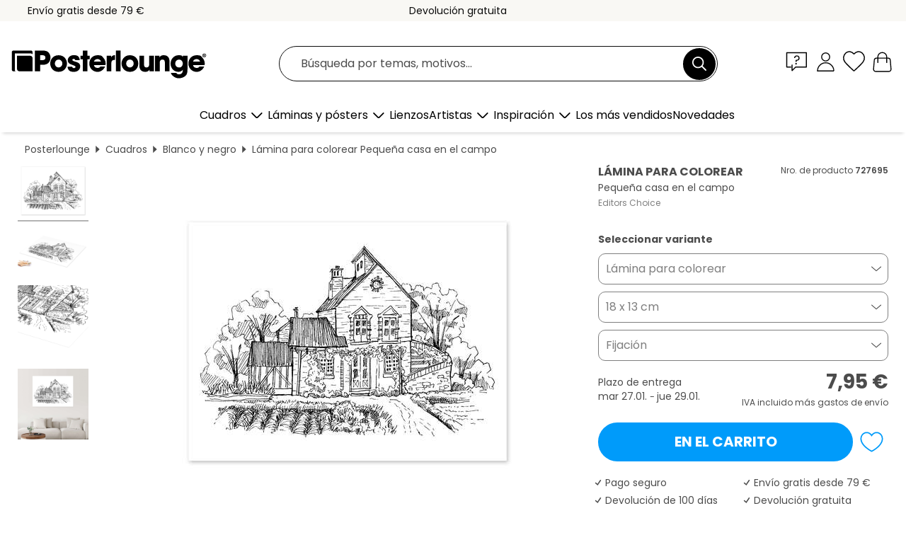

--- FILE ---
content_type: text/html; charset=utf-8
request_url: https://www.posterlounge.es/p/727695.html
body_size: 24682
content:
<!DOCTYPE html>
<html lang="es-ES">
<head>
    <meta charset="UTF-8">
    <style>@media (min-width:768px) and (max-width:991px){.hidden-sm{display:none!important}}@media (min-width:992px) and (max-width:1249px){.hidden-md{display:none!important}}@media (min-width:1250px){.hidden-lg{display:none!important}}</style><noscript><style>.lazyload{display:none!important}noscript>img {display:block;max-width:100%;height:auto}.thumbnail noscript>img {margin-left:auto;margin-right: auto}</style></noscript><style>.mazing-button-container{display:none;}</style><style>#pdv-productImageBox{text-align:center;height:500px;}#pdv-thumbnail-gallery-wrapper{width:120px}#pdv-productImageSrc{max-width: calc(100vw - 40px)}#pdv-thumbnail-gallery{margin:0;padding:0;list-style:none;min-width:112px;}.col-*{padding:0 10px}</style><style>#pdv-productImageBox{height:500px}</style>
    <link rel="preconnect" href="https://media.posterlounge.com"><link rel="preconnect" href="https://cdn.posterlounge.com">
    
    <link rel="preload" href="https://www.posterlounge.es/plugin/extern/bootstrap/fonts/glyphicons-halflings-regular.woff2" as="font" type="font/woff2" crossorigin="anonymous" /><link rel="preload" href="https://cdn.posterlounge.com/plugin/extern/bootstrap/js/includesFix.js" as="script" /><link rel="preload" href="https://www.posterlounge.es/plugin/extern/bootstrap/css/bootstrap.min.css" as="style" /><link rel="preload" href="https://cdn.posterlounge.com/plugin/extern/bootstrap/css/bootstrap-ms.css" as="style" /><link rel="preload" href="https://cdn.posterlounge.com/plugin/extern/bootstrap/js/bootstrap.min.js" as="script" /><link rel="preload" href="https://cdn.posterlounge.com/plugin/extern/bootstrapdialog/css/bootstrap-dialog.min.css" as="style" /><link rel="preload" href="https://cdn.posterlounge.com/plugin/extern/bootstrapdialog/js/bootstrap-dialog.min.js" as="script" /><link rel="preload" href="https://cdn.posterlounge.com/plugin/extern/lazysizes/css/custom-lazy-styles.min.css" as="style" /><link rel="preload" href="https://cdn.posterlounge.com/plugin/extern/flags/css/style.min.css" as="style" /><link rel="preload" href="https://www.posterlounge.es/css/ae10ce9dac7da46fffc5bd6559343aeb.css" as="style" /><link rel="preload" href="https://www.posterlounge.es/controller/shop/main/webfonts.css?version=250916" as="style" />

    <title>Pequeña casa en el campo de Editors Choice en lámina para colorear | Posterlounge</title>
    <meta name="description" content="Compra ahora la lámina para colorear Pequeña casa en el campo de Editors Choice en Posterlounge: ✔ Diferentes tamaños ✔ Para lápices, ceras, rotuladores, acuarelas, pinturas acrílicas y témperas">
    <meta name="viewport" content="width=device-width, initial-scale=1">

    
        <meta name="robots" content="INDEX, FOLLOW, NOODP, NOYDIR">

                                                                        <link rel="canonical" href="https://www.posterlounge.es/p/727695.html">
                                                                                
                    <link rel="alternate" hreflang="de-DE" href="https://www.posterlounge.de/p/727695.html">
                <link rel="alternate" hreflang="de-AT" href="https://www.posterlounge.at/p/727695.html">
                <link rel="alternate" hreflang="de-CH" href="https://www.posterlounge.ch/p/727695.html">
                <link rel="alternate" hreflang="en-GB" href="https://www.posterlounge.co.uk/p/727695.html">
                <link rel="alternate" hreflang="en-IE" href="https://www.posterlounge.ie/p/727695.html">
                <link rel="alternate" hreflang="fr-FR" href="https://www.posterlounge.fr/p/727695.html">
                <link rel="alternate" hreflang="fr-BE" href="https://www.posterlounge.be/p/727695.html">
                <link rel="alternate" hreflang="es-ES" href="https://www.posterlounge.es/p/727695.html">
                <link rel="alternate" hreflang="it-IT" href="https://www.posterlounge.it/p/727695.html">
                <link rel="alternate" hreflang="nl-NL" href="https://www.posterlounge.nl/p/727695.html">
                <link rel="alternate" hreflang="pt-PT" href="https://www.posterlounge.pt/p/727695.html">
                <link rel="alternate" hreflang="da-DK" href="https://www.posterlounge.dk/p/727695.html">
                <link rel="alternate" hreflang="no-NO" href="https://www.posterlounge.no/p/727695.html">
                <link rel="alternate" hreflang="sv-SE" href="https://www.posterlounge.se/p/727695.html">
                <link rel="alternate" hreflang="fi-FI" href="https://www.posterlounge.fi/p/727695.html">
                <link rel="alternate" hreflang="pl-PL" href="https://www.posterlounge.pl/p/727695.html">
                <link rel="alternate" hreflang="x-default" href="https://www.posterlounge.com/p/727695.html">
                
        <meta property="og:type" content="product">
    <meta property="og:url" content="https://www.posterlounge.es/p/727695.html">
    <meta property="og:title" content="Pequeña casa en el campo">
    <meta property="og:description" content="Compra ahora la lámina para colorear Pequeña casa en el campo de Editors Choice en Posterlounge: ✔ Diferentes tamaños ✔ Para lápices, ceras, rotuladores, acuarelas, pinturas acrílicas y témperas">
        <meta property="og:image" content="https://media.posterlounge.com/img/products/730000/727695/727695_colouring-posters_l.jpg">
    <meta name="thumbnail" content="https://media.posterlounge.com/img/products/730000/727695/727695_colouring-posters_l.jpg">
    
    <meta name="verify-v1" content="jsXi8zb7H6gcVbAXgm12JAChcd/3kQ5ZV0vGluy355s=">
    <meta name="p:domain_verify" content="2e6c603011a49bb49e22d0da3c726e2c">
    <meta name="msvalidate.01" content="0BEB495C0C44DA08B94EFD62E15B0E16">

    <meta name="apple-mobile-web-app-title" content="Posterlounge">
    <meta name="application-name" content="Posterlounge">
    <link rel="shortcut icon" type="image/x-icon" href="https://cdn.posterlounge.com/controller/shop/main/img/logo-icon.ico">
    <link rel="icon" type="image/svg+xml" href="https://cdn.posterlounge.com/controller/shop/main/img/logo-icon.svg">
    <link rel="icon" type="image/png" href="https://cdn.posterlounge.com/controller/shop/main/img/logo-icon-256px.png">
    <link rel="apple-touch-icon" href="https://cdn.posterlounge.com/controller/shop/main/img/apple-touch-icon-precomposed.png"
          sizes="180x180">

    <script type="text/javascript" src="https://cdn.posterlounge.com/plugin/extern/bootstrap/js/includesFix.js"></script><link rel="stylesheet" href="https://www.posterlounge.es/plugin/extern/bootstrap/css/bootstrap.min.css" type="text/css" /><link rel="stylesheet" href="https://cdn.posterlounge.com/plugin/extern/bootstrap/css/bootstrap-ms.css" type="text/css" /><link rel="stylesheet" href="https://cdn.posterlounge.com/plugin/extern/bootstrapdialog/css/bootstrap-dialog.min.css" type="text/css" /><link rel="stylesheet" href="https://cdn.posterlounge.com/plugin/extern/lazysizes/css/custom-lazy-styles.min.css?version=240620" type="text/css"/><link rel="stylesheet" href="https://cdn.posterlounge.com/plugin/extern/flags/css/style.min.css" type="text/css" /><link rel="stylesheet" href="https://www.posterlounge.es/css/ae10ce9dac7da46fffc5bd6559343aeb.css" type="text/css" /><link rel="stylesheet" href="https://www.posterlounge.es/controller/shop/main/webfonts.css?version=250916" type="text/css" />
    <script>
				
				function initGTM()
				{
					(function(w,d,s,l,i){w[l]=w[l]||[];w[l].push({'gtm.start':new Date().getTime(),event:'gtm.js'});var f=d.getElementsByTagName(s)[0],j=d.createElement(s),dl=l!='dataLayer'?'&l='+l:'';j.async=true;j.src='https://gtm.posterlounge.es/gtm.js?id='+i+dl;f.parentNode.insertBefore(j,f);})(window,document,'script','dataLayer','GTM-KCWWWHL');
				}

				function getClientLayer()
				{
					
					dataLayer.push({ "event": "view_item_list", "ecommerce": { "item_list_name": "crosspromo", "currency": "EUR", "items": [{ "id": "715516", "name": "715516 - Turismo en Praga II","quantity": 1, "price": "7.95", "currency": "EUR", "index": 1 },{ "id": "715498", "name": "715498 - Atracciones en Dublín II","quantity": 1, "price": "7.95", "currency": "EUR", "index": 2 },{ "id": "731846", "name": "731846 - Ayuntamiento de la ciudad viej","quantity": 1, "price": "7.95", "currency": "EUR", "index": 3 },{ "id": "640775", "name": "640775 - Historical New York, Pike and ","quantity": 1, "price": "7.95", "currency": "EUR", "index": 4 },{ "id": "399300", "name": "399300 - Boulevard de Clichy","quantity": 1, "price": "7.95", "currency": "EUR", "index": 5 },{ "id": "151083", "name": "151083 - The Pont des Arts","quantity": 1, "price": "15.95", "currency": "EUR", "index": 6 },{ "id": "632345", "name": "632345 - you and me","quantity": 1, "price": "7.95", "currency": "EUR", "index": 7 },{ "id": "735078", "name": "735078 - Better together","quantity": 1, "price": "7.95", "currency": "EUR", "index": 8 },{ "id": "715515", "name": "715515 - Atracciones en París II","quantity": 1, "price": "7.95", "currency": "EUR", "index": 9 },{ "id": "717274", "name": "717274 - Escena callejera en Cartagena,","quantity": 1, "price": "7.95", "currency": "EUR", "index": 10 },{ "id": "759959", "name": "759959 - Agra City Break","quantity": 1, "price": "7.95", "currency": "EUR", "index": 11 },{ "id": "715519", "name": "715519 - Atracciones en Bangkok I","quantity": 1, "price": "7.95", "currency": "EUR", "index": 12 }] }, "pin" : { "items": [{"product_id":"715516","product_price":"7.95","product_category":"crosspromo"},{"product_id":"715498","product_price":"7.95","product_category":"crosspromo"},{"product_id":"731846","product_price":"7.95","product_category":"crosspromo"},{"product_id":"640775","product_price":"7.95","product_category":"crosspromo"},{"product_id":"399300","product_price":"7.95","product_category":"crosspromo"},{"product_id":"151083","product_price":"15.95","product_category":"crosspromo"},{"product_id":"632345","product_price":"7.95","product_category":"crosspromo"},{"product_id":"735078","product_price":"7.95","product_category":"crosspromo"},{"product_id":"715515","product_price":"7.95","product_category":"crosspromo"},{"product_id":"717274","product_price":"7.95","product_category":"crosspromo"},{"product_id":"759959","product_price":"7.95","product_category":"crosspromo"},{"product_id":"715519","product_price":"7.95","product_category":"crosspromo"}] }, "meta" : { "item": { "id" : [715516,715498,731846,640775,399300,151083,632345,735078,715515,717274,759959,715519], "name": "crosspromo" } }, "algolia" : { "afterSearch": 0, "userToken": "c0b76f8f6418a3d60aa0576b29a414ea", "userTokenAuth": "", "index": "Posterlounge_es", "queryId": "", "items": ["715516","715498","731846","640775","399300","151083","632345","735078","715515","717274","759959","715519"] } });
					dataLayer.push({ecommerce: undefined, pin: undefined, meta: undefined, algolia: undefined, search_term: undefined, klaviyo: undefined});
					dataLayer.push({ "event": "view_item", "ecommerce": { "currency": "EUR", "items": [{ "id": "727695", "variant": "Lámina para colorear 18 x 13 c", "name": "727695 - Pequeña casa en el campo","quantity": 1, "price": "7.95", "currency": "EUR", "index": 1 }], "value": "7.95" }, "pin" : { "items": [{ "product_id": "727695", "product_variant": "Lámina para colorear 18 x 13 c", "product_name": "727695 - Pequeña casa en el campo", "brand": "PDS", "product_price": "7.95" }] }, "meta" : { "item" : { "id": "727695", "name": "727695 - Pequeña casa en el campo", "price": "7.95", "quantity": "1", "variant": "Lámina para colorear 18 x 13 cm" } }, "algolia" : { "afterSearch": 0, "userToken": "c0b76f8f6418a3d60aa0576b29a414ea", "userTokenAuth": "", "index": "Posterlounge_es", "queryId": "", "items": ["727695"], "positions": [2] } });
					dataLayer.push({ecommerce: undefined, pin: undefined, meta: undefined, algolia: undefined, search_term: undefined, klaviyo: undefined});
				}
				
				function getServerLayer()
				{
					$(document).ajaxComplete(function (event, xhr, settings)
					{
					    var call = true;
					    if(typeof settings.url !== 'undefined')
					    {
					        if(settings.url.indexOf('noGTM=1') > 0)
					        {
					            call = false;
					        }
					    }
					    
					    if(call)
					    {
                            $.ajax({
                                type: 'POST',
                                url: 'https://www.posterlounge.es/plugin/extern/googletagmanager/ajax/get.php',
                                dataType: 'json',
                                global: false,
                                success: function (request)
                                {
                                    if(request != null)
                                    {
                                        if(request.status)
                                        {
                                            if(request.results.jsObjects !== 'undefined')
                                            {
                                                for(x=0;x<request.results.jsObjects.length;x++)
                                                {
                                                    dataLayer.push(JSON.parse(request.results.jsObjects[x]));
                                                }
                                            }
                                        }
                                    }
                                }
                            });
                        }
					});
				}
			
				function initGTMClientId()
				{
					$.ajax({
						type: 'POST',
						url: 'https://www.posterlounge.es/plugin/extern/googletagmanager/ajax/id.php',
						dataType: 'json',
						global: false,
						success: function (request)
						{
							if(request != null)
							{
								if(request.status)
								{
									if(request.results.id !== 'undefined')
									{
										initGTM();
										
										dataLayer.push({
											'event':		'client_id',
											'client_id':	request.results.id,
											'em_hash':	    request.results.em,
											'portal_id':	request.results.portal,
											'environment':  'production',
											'section' :     'detail_view',
											'ip_override':  request.results.ip,
											'user_agent':   request.results.ua,
											'test_dim1':    request.results.test_dim1,
											'test_dim2':    request.results.test_dim2,
											'test_dim3':    request.results.test_dim3,
											'test_algolia': request.results.test_algolia
										});
										
										getClientLayer();
										getServerLayer();
									}
								}
							}
						}
					});
				}
			</script><script>
			
			function getInfos(e,o)
			{   
				var cm = __cmp('getCMPData');
				var analytics = 0;
				if(cm.gdprApplies !== true || cm.vendorConsents.s26 === true)
				{
					analytics = 1;
				}
				
				$.ajax({
					type: 'POST',
					url: 'https://www.posterlounge.es/plugin/shop/cookiebanner/ajax/state.php',
					dataType: 'json',
					global: false,
					data:{
					  analytics: analytics
					}
				});
				
				if (typeof initGTMClientId == 'function') { 
					initGTMClientId();
				}
			}
		  
			document.addEventListener('DOMContentLoaded', function() 
			{
                let cmp = __cmp('getCMPData');
                if(typeof cmp === 'object' && cmp.cmpDataObject) {
                    getInfos(null, null);
                } else {
                    __cmp('addEventListener',['consent',getInfos,false],null);
                }
				
			});
		</script>

        
    <script type="application/ld+json">
        {
            "@context": "https://schema.org",
            "@type": "WebSite",
            "url": "https://www.posterlounge.es",
            "potentialAction": {
                "@type": "SearchAction",
                "target": "https://www.posterlounge.es/busqueda.html?action=search&query={search_term_string}",
                "query-input": "required name=search_term_string"
            }
        }
    </script>
    
    
    
    <script type="application/ld+json">
        {
            "@context": "https://schema.org",
            "@type": "Organization",
            "name": "Posterlounge",
            "url": "https://www.posterlounge.es",
            "logo": "https://www.posterlounge.es/controller/shop/main/img/posterlounge-logo.svg",
            "sameAs": [
                "https://www.facebook.com/posterlounge",
                "https://www.pinterest.com/posterlounge/",
                "https://instagram.com/posterlounge/"
            ],
            "contactPoint": [
                {
                    "@type": "ContactPoint",
                    "telephone": "+49-341-33975900",
                    "contactType": "customer service"
                }
            ]
        }
    </script>
    
</head>

<body data-role="page" id="main" data-posterlounge-instant-intensity="500">
<noscript><iframe src="https://gtm.posterlounge.es/ns.html?id=GTM-KCWWWHL" height="0" width="0" style="display:none;visibility:hidden"></iframe></noscript><script>if(!"gdprAppliesGlobally" in window){window.gdprAppliesGlobally=true}if(!("cmp_id" in window)||window.cmp_id<1){window.cmp_id=0}if(!("cmp_cdid" in window)){window.cmp_cdid="6675b349d8dc"}if(!("cmp_params" in window)){window.cmp_params=""}if(!("cmp_host" in window)){window.cmp_host="b.delivery.consentmanager.net"}if(!("cmp_cdn" in window)){window.cmp_cdn="cdn.consentmanager.net"}if(!("cmp_proto" in window)){window.cmp_proto="https:"}if(!("cmp_codesrc" in window)){window.cmp_codesrc="1"}window.cmp_getsupportedLangs=function(){var b=["DE","EN","FR","IT","NO","DA","FI","ES","PT","RO","BG","ET","EL","GA","HR","LV","LT","MT","NL","PL","SV","SK","SL","CS","HU","RU","SR","ZH","TR","UK","AR","BS"];if("cmp_customlanguages" in window){for(var a=0;a<window.cmp_customlanguages.length;a++){b.push(window.cmp_customlanguages[a].l.toUpperCase())}}return b};window.cmp_getRTLLangs=function(){var a=["AR"];if("cmp_customlanguages" in window){for(var b=0;b<window.cmp_customlanguages.length;b++){if("r" in window.cmp_customlanguages[b]&&window.cmp_customlanguages[b].r){a.push(window.cmp_customlanguages[b].l)}}}return a};window.cmp_getlang=function(j){if(typeof(j)!="boolean"){j=true}if(j&&typeof(cmp_getlang.usedlang)=="string"&&cmp_getlang.usedlang!==""){return cmp_getlang.usedlang}var g=window.cmp_getsupportedLangs();var c=[];var f=location.hash;var e=location.search;var a="languages" in navigator?navigator.languages:[];if(f.indexOf("cmplang=")!=-1){c.push(f.substr(f.indexOf("cmplang=")+8,2).toUpperCase())}else{if(e.indexOf("cmplang=")!=-1){c.push(e.substr(e.indexOf("cmplang=")+8,2).toUpperCase())}else{if("cmp_setlang" in window&&window.cmp_setlang!=""){c.push(window.cmp_setlang.toUpperCase())}else{if(a.length>0){for(var d=0;d<a.length;d++){c.push(a[d])}}}}}if("language" in navigator){c.push(navigator.language)}if("userLanguage" in navigator){c.push(navigator.userLanguage)}var h="";for(var d=0;d<c.length;d++){var b=c[d].toUpperCase();if(g.indexOf(b)!=-1){h=b;break}if(b.indexOf("-")!=-1){b=b.substr(0,2)}if(g.indexOf(b)!=-1){h=b;break}}if(h==""&&typeof(cmp_getlang.defaultlang)=="string"&&cmp_getlang.defaultlang!==""){return cmp_getlang.defaultlang}else{if(h==""){h="EN"}}h=h.toUpperCase();return h};(function(){var u=document;var v=u.getElementsByTagName;var h=window;var o="";var b="_en";if("cmp_getlang" in h){o=h.cmp_getlang().toLowerCase();if("cmp_customlanguages" in h){for(var q=0;q<h.cmp_customlanguages.length;q++){if(h.cmp_customlanguages[q].l.toUpperCase()==o.toUpperCase()){o="en";break}}}b="_"+o}function x(i,e){var w="";i+="=";var s=i.length;var d=location;if(d.hash.indexOf(i)!=-1){w=d.hash.substr(d.hash.indexOf(i)+s,9999)}else{if(d.search.indexOf(i)!=-1){w=d.search.substr(d.search.indexOf(i)+s,9999)}else{return e}}if(w.indexOf("&")!=-1){w=w.substr(0,w.indexOf("&"))}return w}var k=("cmp_proto" in h)?h.cmp_proto:"https:";if(k!="http:"&&k!="https:"){k="https:"}var g=("cmp_ref" in h)?h.cmp_ref:location.href;var j=u.createElement("script");j.setAttribute("data-cmp-ab","1");var c=x("cmpdesign","cmp_design" in h?h.cmp_design:"");var f=x("cmpregulationkey","cmp_regulationkey" in h?h.cmp_regulationkey:"");var r=x("cmpgppkey","cmp_gppkey" in h?h.cmp_gppkey:"");var n=x("cmpatt","cmp_att" in h?h.cmp_att:"");j.src=k+"//"+h.cmp_host+"/delivery/cmp.php?"+("cmp_id" in h&&h.cmp_id>0?"id="+h.cmp_id:"")+("cmp_cdid" in h?"&cdid="+h.cmp_cdid:"")+"&h="+encodeURIComponent(g)+(c!=""?"&cmpdesign="+encodeURIComponent(c):"")+(f!=""?"&cmpregulationkey="+encodeURIComponent(f):"")+(r!=""?"&cmpgppkey="+encodeURIComponent(r):"")+(n!=""?"&cmpatt="+encodeURIComponent(n):"")+("cmp_params" in h?"&"+h.cmp_params:"")+(u.cookie.length>0?"&__cmpfcc=1":"")+"&l="+o.toLowerCase()+"&o="+(new Date()).getTime();j.type="text/javascript";j.async=true;if(u.currentScript&&u.currentScript.parentElement){u.currentScript.parentElement.appendChild(j)}else{if(u.body){u.body.appendChild(j)}else{var t=v("body");if(t.length==0){t=v("div")}if(t.length==0){t=v("span")}if(t.length==0){t=v("ins")}if(t.length==0){t=v("script")}if(t.length==0){t=v("head")}if(t.length>0){t[0].appendChild(j)}}}var m="js";var p=x("cmpdebugunminimized","cmpdebugunminimized" in h?h.cmpdebugunminimized:0)>0?"":".min";var a=x("cmpdebugcoverage","cmp_debugcoverage" in h?h.cmp_debugcoverage:"");if(a=="1"){m="instrumented";p=""}var j=u.createElement("script");j.src=k+"//"+h.cmp_cdn+"/delivery/"+m+"/cmp"+b+p+".js";j.type="text/javascript";j.setAttribute("data-cmp-ab","1");j.async=true;if(u.currentScript&&u.currentScript.parentElement){u.currentScript.parentElement.appendChild(j)}else{if(u.body){u.body.appendChild(j)}else{var t=v("body");if(t.length==0){t=v("div")}if(t.length==0){t=v("span")}if(t.length==0){t=v("ins")}if(t.length==0){t=v("script")}if(t.length==0){t=v("head")}if(t.length>0){t[0].appendChild(j)}}}})();window.cmp_addFrame=function(b){if(!window.frames[b]){if(document.body){var a=document.createElement("iframe");a.style.cssText="display:none";if("cmp_cdn" in window&&"cmp_ultrablocking" in window&&window.cmp_ultrablocking>0){a.src="//"+window.cmp_cdn+"/delivery/empty.html"}a.name=b;a.setAttribute("title","Intentionally hidden, please ignore");a.setAttribute("role","none");a.setAttribute("tabindex","-1");document.body.appendChild(a)}else{window.setTimeout(window.cmp_addFrame,10,b)}}};window.cmp_rc=function(h){var b=document.cookie;var f="";var d=0;while(b!=""&&d<100){d++;while(b.substr(0,1)==" "){b=b.substr(1,b.length)}var g=b.substring(0,b.indexOf("="));if(b.indexOf(";")!=-1){var c=b.substring(b.indexOf("=")+1,b.indexOf(";"))}else{var c=b.substr(b.indexOf("=")+1,b.length)}if(h==g){f=c}var e=b.indexOf(";")+1;if(e==0){e=b.length}b=b.substring(e,b.length)}return(f)};window.cmp_stub=function(){var a=arguments;__cmp.a=__cmp.a||[];if(!a.length){return __cmp.a}else{if(a[0]==="ping"){if(a[1]===2){a[2]({gdprApplies:gdprAppliesGlobally,cmpLoaded:false,cmpStatus:"stub",displayStatus:"hidden",apiVersion:"2.2",cmpId:31},true)}else{a[2](false,true)}}else{if(a[0]==="getUSPData"){a[2]({version:1,uspString:window.cmp_rc("")},true)}else{if(a[0]==="getTCData"){__cmp.a.push([].slice.apply(a))}else{if(a[0]==="addEventListener"||a[0]==="removeEventListener"){__cmp.a.push([].slice.apply(a))}else{if(a.length==4&&a[3]===false){a[2]({},false)}else{__cmp.a.push([].slice.apply(a))}}}}}}};window.cmp_gpp_ping=function(){return{gppVersion:"1.0",cmpStatus:"stub",cmpDisplayStatus:"hidden",supportedAPIs:["tcfca","usnat","usca","usva","usco","usut","usct"],cmpId:31}};window.cmp_gppstub=function(){var a=arguments;__gpp.q=__gpp.q||[];if(!a.length){return __gpp.q}var g=a[0];var f=a.length>1?a[1]:null;var e=a.length>2?a[2]:null;if(g==="ping"){return window.cmp_gpp_ping()}else{if(g==="addEventListener"){__gpp.e=__gpp.e||[];if(!("lastId" in __gpp)){__gpp.lastId=0}__gpp.lastId++;var c=__gpp.lastId;__gpp.e.push({id:c,callback:f});return{eventName:"listenerRegistered",listenerId:c,data:true,pingData:window.cmp_gpp_ping()}}else{if(g==="removeEventListener"){var h=false;__gpp.e=__gpp.e||[];for(var d=0;d<__gpp.e.length;d++){if(__gpp.e[d].id==e){__gpp.e[d].splice(d,1);h=true;break}}return{eventName:"listenerRemoved",listenerId:e,data:h,pingData:window.cmp_gpp_ping()}}else{if(g==="getGPPData"){return{sectionId:3,gppVersion:1,sectionList:[],applicableSections:[0],gppString:"",pingData:window.cmp_gpp_ping()}}else{if(g==="hasSection"||g==="getSection"||g==="getField"){return null}else{__gpp.q.push([].slice.apply(a))}}}}}};window.cmp_msghandler=function(d){var a=typeof d.data==="string";try{var c=a?JSON.parse(d.data):d.data}catch(f){var c=null}if(typeof(c)==="object"&&c!==null&&"__cmpCall" in c){var b=c.__cmpCall;window.__cmp(b.command,b.parameter,function(h,g){var e={__cmpReturn:{returnValue:h,success:g,callId:b.callId}};d.source.postMessage(a?JSON.stringify(e):e,"*")})}if(typeof(c)==="object"&&c!==null&&"__uspapiCall" in c){var b=c.__uspapiCall;window.__uspapi(b.command,b.version,function(h,g){var e={__uspapiReturn:{returnValue:h,success:g,callId:b.callId}};d.source.postMessage(a?JSON.stringify(e):e,"*")})}if(typeof(c)==="object"&&c!==null&&"__tcfapiCall" in c){var b=c.__tcfapiCall;window.__tcfapi(b.command,b.version,function(h,g){var e={__tcfapiReturn:{returnValue:h,success:g,callId:b.callId}};d.source.postMessage(a?JSON.stringify(e):e,"*")},b.parameter)}if(typeof(c)==="object"&&c!==null&&"__gppCall" in c){var b=c.__gppCall;window.__gpp(b.command,function(h,g){var e={__gppReturn:{returnValue:h,success:g,callId:b.callId}};d.source.postMessage(a?JSON.stringify(e):e,"*")},"parameter" in b?b.parameter:null,"version" in b?b.version:1)}};window.cmp_setStub=function(a){if(!(a in window)||(typeof(window[a])!=="function"&&typeof(window[a])!=="object"&&(typeof(window[a])==="undefined"||window[a]!==null))){window[a]=window.cmp_stub;window[a].msgHandler=window.cmp_msghandler;window.addEventListener("message",window.cmp_msghandler,false)}};window.cmp_setGppStub=function(a){if(!(a in window)||(typeof(window[a])!=="function"&&typeof(window[a])!=="object"&&(typeof(window[a])==="undefined"||window[a]!==null))){window[a]=window.cmp_gppstub;window[a].msgHandler=window.cmp_msghandler;window.addEventListener("message",window.cmp_msghandler,false)}};window.cmp_addFrame("__cmpLocator");if(!("cmp_disableusp" in window)||!window.cmp_disableusp){window.cmp_addFrame("__uspapiLocator")}if(!("cmp_disabletcf" in window)||!window.cmp_disabletcf){window.cmp_addFrame("__tcfapiLocator")}if(!("cmp_disablegpp" in window)||!window.cmp_disablegpp){window.cmp_addFrame("__gppLocator")}window.cmp_setStub("__cmp");if(!("cmp_disabletcf" in window)||!window.cmp_disabletcf){window.cmp_setStub("__tcfapi")}if(!("cmp_disableusp" in window)||!window.cmp_disableusp){window.cmp_setStub("__uspapi")}if(!("cmp_disablegpp" in window)||!window.cmp_disablegpp){window.cmp_setGppStub("__gpp")};</script>
<div id="side-nav" class="side-nav">
    <!-- Mobile Nav, die den Content nach rechts verschiebt -->
    <div class="mobile-nav-left">
        <div class="mobile-nav-top">
            <div id="close-tab">Cerrar<span></span></div>
            <div id="side-nav-pageNavLogo">
                <a href="https://www.posterlounge.es" title="Pósters y cuadros en Posterlounge">&nbsp;</a>
            </div>
            <div id="mn-searchWrapper" class="search-wrapper">
                <form action="https://www.posterlounge.es/busqueda.html" accept-charset="UTF-8" method="get" name="search" class="pos-rel searchFieldGroup">
                    <input name="action" type="hidden" value="search"/>
                    <div class="input-group">
                        <input
                                name="s_query"
                                id="mn-mainSearchInput"
                                type="text"
                                autocomplete="off"
                                placeholder="Búsqueda por temas, motivos..."
                                value=""
                                maxlength="250"
                                class="searchField"
                                aria-label="Campo de búsqueda"
                        />
                        <div class="input-group-btn mega-menu-search-background">
                            <button type="button" class="btn mega-menu-searchBtn" aria-label="Buscar">&nbsp;</button>
                        </div>
                        <button type="button" class="btn searchClearBtnHeader"></button>
                    </div>
                </form>
            </div>
        </div>
        <nav>
            <div id="mobileNavbar">
                <ul class="nav navbar-nav">
                                                            <li class="has-children">
                                                <span class="nav-headline" role="button" tabindex="0" aria-expanded="false" aria-controls="subchildren-wallart">
                            Cuadros
                            <span class="nav-toggle-btn arrow"></span>
                        </span>
                        <ul class="nav-children" id="subchildren-wallart">
                                                        <li>
                                <a class="nav-headline discoverAll" href="https://www.posterlounge.es/cuadros/" title="Descubrir todo">
                                    <span>Descubrir todo</span>
                                </a>
                            </li>
                                                                                                                <li class="nav-subheadline has-children">
                                <span class="nav-headline" role="button" tabindex="0" aria-expanded="false" aria-controls="children-top_products">Productos
                                    <span class="nav-toggle-btn plus"></span>
                                </span>
                                <ul class="nav-children" id="children-top_products">
                                                                        <li>
                                        <a href="https://www.posterlounge.es/cuadros/posters/" title="Láminas y pósters">
                                            <span>Pósters</span>
                                        </a>
                                    </li>
                                                                        <li>
                                        <a href="https://www.posterlounge.es/cuadros/lienzos/" title="Lienzos">
                                            <span>Lienzos</span>
                                        </a>
                                    </li>
                                                                        <li>
                                        <a href="https://www.posterlounge.es/cuadros/cuadros-de-aluminio/" title="Cuadros de aluminio">
                                            <span>Cuadros de aluminio</span>
                                        </a>
                                    </li>
                                                                        <li>
                                        <a href="https://www.posterlounge.es/cuadros/cuadros-de-metacrilato/" title="Cuadros de metacrilato">
                                            <span>Cuadros de metacrilato</span>
                                        </a>
                                    </li>
                                                                        <li>
                                        <a href="https://www.posterlounge.es/cuadros/cuadros-de-madera/" title="Cuadros de madera">
                                            <span>Cuadros de madera</span>
                                        </a>
                                    </li>
                                                                        <li>
                                        <a href="https://www.posterlounge.es/cuadros/cuadros-de-plexi-alu/" title="Cuadros de plexi-alu">
                                            <span>Cuadros de plexi-alu</span>
                                        </a>
                                    </li>
                                                                        <li>
                                        <a href="https://www.posterlounge.es/cuadros/impresiones-de-arte/" title="Impresiones de arte">
                                            <span>Impresiones de arte</span>
                                        </a>
                                    </li>
                                                                        <li>
                                        <a href="https://www.posterlounge.es/cuadros/cuadros-de-pvc/" title="Cuadros de PVC">
                                            <span>Cuadros de PVC</span>
                                        </a>
                                    </li>
                                                                        <li>
                                        <a href="https://www.posterlounge.es/cuadros/vinilos-para-la-pared/" title="Vinilos para la pared">
                                            <span>Vinilos para la pared</span>
                                        </a>
                                    </li>
                                                                        <li>
                                        <a href="https://www.posterlounge.es/cuadros/vinilos-para-puertas/" title="Vinilos para puertas">
                                            <span>Vinilos para puertas</span>
                                        </a>
                                    </li>
                                                                        <li>
                                        <a href="https://www.posterlounge.es/cuadros/posters-para-puertas/" title="Pósters para puertas">
                                            <span>Pósters para puertas</span>
                                        </a>
                                    </li>
                                                                        <li>
                                        <a href="https://www.posterlounge.es/cuadros/laminas-para-colorear/" title="Láminas para colorear">
                                            <span>Láminas para colorear</span>
                                        </a>
                                    </li>
                                                                        <li>
                                        <a href="https://www.posterlounge.es/cuadros/tarjetas-regalo/" title="Tarjetas regalo">
                                            <span>Tarjetas regalo</span>
                                        </a>
                                    </li>
                                                                        <li>
                                        <a href="https://www.posterlounge.es/cuadros/calendarios-de-pared/" title="Calendarios de pared">
                                            <span>Calendarios de pared</span>
                                        </a>
                                    </li>
                                                                    </ul>
                            </li>
                                                                                                                <li class="nav-subheadline has-children">
                                <span class="nav-headline" role="button" tabindex="0" aria-expanded="false" aria-controls="children-popular_art_styles">Estilos populares
                                    <span class="nav-toggle-btn plus"></span>
                                </span>
                                <ul class="nav-children" id="children-popular_art_styles">
                                                                        <li>
                                        <a href="https://www.posterlounge.es/cuadros/fovismo/" title="Fovismo">
                                            <span>Fovismo</span>
                                        </a>
                                    </li>
                                                                        <li>
                                        <a href="https://www.posterlounge.es/cuadros/posters/impresionismo/" title="Impresionismo">
                                            <span>Impresionismo</span>
                                        </a>
                                    </li>
                                                                        <li>
                                        <a href="https://www.posterlounge.es/cuadros/arte-abstracto/" title="Arte abstracto">
                                            <span>Arte abstracto</span>
                                        </a>
                                    </li>
                                                                        <li>
                                        <a href="https://www.posterlounge.es/cuadros/arte-asiatico/" title="Arte asiático">
                                            <span>Arte asiático</span>
                                        </a>
                                    </li>
                                                                        <li>
                                        <a href="https://www.posterlounge.es/cuadros/pintura-con-acuarela/" title="Pintura de acuarela">
                                            <span>Pintura de acuarela</span>
                                        </a>
                                    </li>
                                                                        <li>
                                        <a href="https://www.posterlounge.es/cuadros/mash-up-art/" title="Mash Up Art">
                                            <span>Mash Up Art</span>
                                        </a>
                                    </li>
                                                                        <li>
                                        <a href="https://www.posterlounge.es/cuadros/surrealismo/" title="Surrealismo">
                                            <span>Surrealismo</span>
                                        </a>
                                    </li>
                                                                        <li>
                                        <a href="https://www.posterlounge.es/cuadros/bauhaus/" title="Bauhaus">
                                            <span>Bauhaus</span>
                                        </a>
                                    </li>
                                                                        <li>
                                        <a href="https://www.posterlounge.es/cuadros/arte-digital/" title="Arte digital">
                                            <span>Arte digital</span>
                                        </a>
                                    </li>
                                                                        <li>
                                        <a href="https://www.posterlounge.es/cuadros/fotografia/" title="Fotografía">
                                            <span>Fotografía</span>
                                        </a>
                                    </li>
                                                                        <li>
                                        <a href="https://www.posterlounge.es/cuadros/dibujos-y-bocetos/" title="Dibujos y bocetos">
                                            <span>Dibujos y bocetos</span>
                                        </a>
                                    </li>
                                                                    </ul>
                            </li>
                                                                                                                <li class="nav-subheadline has-children">
                                <span class="nav-headline" role="button" tabindex="0" aria-expanded="false" aria-controls="children-popular_rooms">Espacios populares
                                    <span class="nav-toggle-btn plus"></span>
                                </span>
                                <ul class="nav-children" id="children-popular_rooms">
                                                                        <li>
                                        <a href="https://www.posterlounge.es/cuadros/salon/" title="Cuadros para el salón">
                                            <span>Cuadros para el salón</span>
                                        </a>
                                    </li>
                                                                        <li>
                                        <a href="https://www.posterlounge.es/cuadros/dormitorio/" title="Cuadros para el dormitorio">
                                            <span>Cuadros para el dormitorio</span>
                                        </a>
                                    </li>
                                                                        <li>
                                        <a href="https://www.posterlounge.es/cuadros/cocina/" title="Cuadros para la cocina">
                                            <span>Cuadros para la cocina</span>
                                        </a>
                                    </li>
                                                                        <li>
                                        <a href="https://www.posterlounge.es/cuadros/bano/" title="Cuadros para el baño">
                                            <span>Cuadros para el baño</span>
                                        </a>
                                    </li>
                                                                        <li>
                                        <a href="https://www.posterlounge.es/cuadros/habitacion-de-los-ninos/" title="Cuadros infantiles">
                                            <span>Cuadros infantiles</span>
                                        </a>
                                    </li>
                                                                        <li>
                                        <a href="https://www.posterlounge.es/cuadros/oficina/" title="Cuadros para la oficina">
                                            <span>Cuadros para la oficina</span>
                                        </a>
                                    </li>
                                                                    </ul>
                            </li>
                                                                                                                <li class="nav-subheadline has-children">
                                <span class="nav-headline" role="button" tabindex="0" aria-expanded="false" aria-controls="children-popular_styles">Estilos de decoración
                                    <span class="nav-toggle-btn plus"></span>
                                </span>
                                <ul class="nav-children" id="children-popular_styles">
                                                                        <li>
                                        <a href="https://www.posterlounge.es/cuadros/japandi/" title="Japandi">
                                            <span>Japandi</span>
                                        </a>
                                    </li>
                                                                        <li>
                                        <a href="https://www.posterlounge.es/cuadros/boho/" title="Boho">
                                            <span>Boho</span>
                                        </a>
                                    </li>
                                                                        <li>
                                        <a href="https://www.posterlounge.es/cuadros/moderno/" title="Moderno">
                                            <span>Moderno</span>
                                        </a>
                                    </li>
                                                                        <li>
                                        <a href="https://www.posterlounge.es/cuadros/mid-century-modern/" title="Mid-century modern">
                                            <span>Mid-century modern</span>
                                        </a>
                                    </li>
                                                                        <li>
                                        <a href="https://www.posterlounge.es/cuadros/marinero/" title="Marinero">
                                            <span>Marinero</span>
                                        </a>
                                    </li>
                                                                        <li>
                                        <a href="https://www.posterlounge.es/cuadros/vintage/" title="Vintage">
                                            <span>Vintage</span>
                                        </a>
                                    </li>
                                                                        <li>
                                        <a href="https://www.posterlounge.es/cuadros/escandinavo/" title="Escandinavo">
                                            <span>Escandinavo</span>
                                        </a>
                                    </li>
                                                                        <li>
                                        <a href="https://www.posterlounge.es/cuadros/estilo-de-casa-de-campo/" title="Estilo de casa de campo">
                                            <span>Estilo de casa de campo</span>
                                        </a>
                                    </li>
                                                                        <li>
                                        <a href="https://www.posterlounge.es/cuadros/minimalista/" title="Minimalista">
                                            <span>Minimalista</span>
                                        </a>
                                    </li>
                                                                    </ul>
                            </li>
                                                                                </ul>
                                            </li>
                                                                                <li class="has-children">
                                                <span class="nav-headline" role="button" tabindex="0" aria-expanded="false" aria-controls="subchildren-poster">
                            Láminas y pósters
                            <span class="nav-toggle-btn arrow"></span>
                        </span>
                        <ul class="nav-children" id="subchildren-poster">
                                                        <li>
                                <a class="nav-headline discoverAll" href="https://www.posterlounge.es/cuadros/posters/" title="Descubrir todo">
                                    <span>Descubrir todo</span>
                                </a>
                            </li>
                                                                                                                <li class="nav-subheadline has-children">
                                <span class="nav-headline" role="button" tabindex="0" aria-expanded="false" aria-controls="children-top_poster_categories">Categorías favoritas
                                    <span class="nav-toggle-btn plus"></span>
                                </span>
                                <ul class="nav-children" id="children-top_poster_categories">
                                                                        <li>
                                        <a href="https://www.posterlounge.es/cuadros/posters/peliculas/" title="Láminas y pósters de películas">
                                            <span>Pósters de películas</span>
                                        </a>
                                    </li>
                                                                        <li>
                                        <a href="https://www.posterlounge.es/cuadros/posters/manga/" title="Pósters de anime">
                                            <span>Pósters de anime</span>
                                        </a>
                                    </li>
                                                                        <li>
                                        <a href="https://www.posterlounge.es/cuadros/posters/animales/" title="Láminas y pósters de animales">
                                            <span>Pósters de animales</span>
                                        </a>
                                    </li>
                                                                        <li>
                                        <a href="https://www.posterlounge.es/cuadros/posters/ciudades/" title="Pósters de ciudades">
                                            <span>Pósters de ciudades</span>
                                        </a>
                                    </li>
                                                                        <li>
                                        <a href="https://www.posterlounge.es/cuadros/posters/frases-y-refranes/" title="Láminas y pósters de frases y refranes">
                                            <span>Láminas con frases</span>
                                        </a>
                                    </li>
                                                                        <li>
                                        <a href="https://www.posterlounge.es/cuadros/posters/musica-y-baile/" title="Pósters de música">
                                            <span>Pósters de música</span>
                                        </a>
                                    </li>
                                                                        <li>
                                        <a href="https://www.posterlounge.es/cuadros/posters/deporte/" title="Pósters de deporte">
                                            <span>Pósters de deporte</span>
                                        </a>
                                    </li>
                                                                        <li>
                                        <a href="https://www.posterlounge.es/cuadros/posters/mapamundis-y-mapas-de-paises/" title="Láminas y pósters de mapamundis y mapas de países">
                                            <span>Mapas</span>
                                        </a>
                                    </li>
                                                                        <li>
                                        <a href="https://www.posterlounge.es/cuadros/posters/botanica/" title="Láminas y pósters de botánica">
                                            <span>Pósters de botánica</span>
                                        </a>
                                    </li>
                                                                        <li>
                                        <a href="https://www.posterlounge.es/cuadros/posters/naturaleza/" title="Pósters de naturaleza">
                                            <span>Pósters de naturaleza</span>
                                        </a>
                                    </li>
                                                                        <li>
                                        <a href="https://www.posterlounge.es/cuadros/posters/arquitectura/" title="Pósters de arquitectura">
                                            <span>Pósters de arquitectura</span>
                                        </a>
                                    </li>
                                                                        <li>
                                        <a href="https://www.posterlounge.es/cuadros/posters/aprendizaje-y-conocimiento/" title="Pósters para aprender">
                                            <span>Pósters para aprender</span>
                                        </a>
                                    </li>
                                                                    </ul>
                            </li>
                                                                                                                <li class="nav-subheadline has-children">
                                <span class="nav-headline" role="button" tabindex="0" aria-expanded="false" aria-controls="children-trends_inspiration">Inspiración y tendencias
                                    <span class="nav-toggle-btn plus"></span>
                                </span>
                                <ul class="nav-children" id="children-trends_inspiration">
                                                                        <li>
                                        <a href="https://www.posterlounge.es/cuadros/posters/bauhaus/" title="Pósters Bauhaus">
                                            <span>Pósters Bauhaus</span>
                                        </a>
                                    </li>
                                                                        <li>
                                        <a href="https://www.posterlounge.es/cuadros/posters/retro/" title="Pósters retro">
                                            <span>Pósters retro</span>
                                        </a>
                                    </li>
                                                                        <li>
                                        <a href="https://www.posterlounge.es/cuadros/posters/japandi/" title="Pósters Japandi">
                                            <span>Pósters Japandi</span>
                                        </a>
                                    </li>
                                                                        <li>
                                        <a href="https://www.posterlounge.es/cuadros/posters/blanco-y-negro/" title="Láminas en blanco y negro">
                                            <span>Láminas en blanco y negro</span>
                                        </a>
                                    </li>
                                                                        <li>
                                        <a href="https://www.posterlounge.es/cuadros/posters/cocteles/" title="Pósters de cócteles">
                                            <span>Pósters de cócteles</span>
                                        </a>
                                    </li>
                                                                        <li>
                                        <a href="https://www.posterlounge.es/cuadros/posters/vintage/" title="Pósters vintage">
                                            <span>Pósters vintage</span>
                                        </a>
                                    </li>
                                                                        <li>
                                        <a href="https://www.posterlounge.es/coleccion/exhibition-posters.html" title="Carteles de exposiciones">
                                            <span>Carteles de exposiciones</span>
                                        </a>
                                    </li>
                                                                        <li>
                                        <a href="https://www.posterlounge.es/cuadros/posters/cafe/" title="Pósters de café">
                                            <span>Pósters de café</span>
                                        </a>
                                    </li>
                                                                    </ul>
                            </li>
                                                                                                                <li class="nav-subheadline has-children">
                                <span class="nav-headline" role="button" tabindex="0" aria-expanded="false" aria-controls="children-poster_rooms">Espacios populares
                                    <span class="nav-toggle-btn plus"></span>
                                </span>
                                <ul class="nav-children" id="children-poster_rooms">
                                                                        <li>
                                        <a href="https://www.posterlounge.es/cuadros/posters/salon/" title="Láminas para el salón">
                                            <span>Láminas para el salón</span>
                                        </a>
                                    </li>
                                                                        <li>
                                        <a href="https://www.posterlounge.es/cuadros/posters/cocina/" title="Pósters para la cocina">
                                            <span>Pósters para la cocina</span>
                                        </a>
                                    </li>
                                                                        <li>
                                        <a href="https://www.posterlounge.es/cuadros/posters/dormitorio/" title="Láminas para el dormitorio">
                                            <span>Láminas para el dormitorio</span>
                                        </a>
                                    </li>
                                                                        <li>
                                        <a href="https://www.posterlounge.es/cuadros/posters/habitacion-de-los-ninos/" title="Láminas infantiles">
                                            <span>Láminas infantiles</span>
                                        </a>
                                    </li>
                                                                        <li>
                                        <a href="https://www.posterlounge.es/cuadros/posters/oficina/" title="Láminas para la oficina">
                                            <span>Láminas para la oficina</span>
                                        </a>
                                    </li>
                                                                    </ul>
                            </li>
                                                                                </ul>
                                            </li>
                                                                                <li class="">
                                                <a href="https://www.posterlounge.es/cuadros/lienzos/" class="nav-headline" title="Lienzos">
                            Lienzos
                            <span class="nav-toggle-btn arrow"></span>
                        </a>
                                            </li>
                                                                                <li class="has-children">
                                                <span class="nav-headline" role="button" tabindex="0" aria-expanded="false" aria-controls="subchildren-artist">
                            Artistas
                            <span class="nav-toggle-btn arrow"></span>
                        </span>
                        <ul class="nav-children" id="subchildren-artist">
                                                                                                                <li class="nav-subheadline has-children">
                                <span class="nav-headline" role="button" tabindex="0" aria-expanded="false" aria-controls="children-artistsTop">Artistas populares
                                    <span class="nav-toggle-btn plus"></span>
                                </span>
                                <ul class="nav-children" id="children-artistsTop">
                                                                        <li>
                                        <a href="https://www.posterlounge.es/artistas/vincent-van-gogh/" title="Vincent van Gogh">
                                            <span>Vincent van Gogh</span>
                                        </a>
                                    </li>
                                                                        <li>
                                        <a href="https://www.posterlounge.es/artistas/alfons-mucha/" title="Alfons Mucha">
                                            <span>Alfons Mucha</span>
                                        </a>
                                    </li>
                                                                        <li>
                                        <a href="https://www.posterlounge.es/artistas/william-morris/" title="William Morris">
                                            <span>William Morris</span>
                                        </a>
                                    </li>
                                                                        <li>
                                        <a href="https://www.posterlounge.es/artistas/claude-monet/" title="Claude Monet">
                                            <span>Claude Monet</span>
                                        </a>
                                    </li>
                                                                        <li>
                                        <a href="https://www.posterlounge.es/artistas/frida-kahlo/" title="Frida Kahlo">
                                            <span>Frida Kahlo</span>
                                        </a>
                                    </li>
                                                                        <li>
                                        <a href="https://www.posterlounge.es/artistas/frank-moth/" title="Frank Moth">
                                            <span>Frank Moth</span>
                                        </a>
                                    </li>
                                                                        <li>
                                        <a href="https://www.posterlounge.es/artistas/paul-klee/" title="Paul Klee">
                                            <span>Paul Klee</span>
                                        </a>
                                    </li>
                                                                        <li>
                                        <a href="https://www.posterlounge.es/artistas/gustav-klimt/" title="Gustav Klimt">
                                            <span>Gustav Klimt</span>
                                        </a>
                                    </li>
                                                                        <li>
                                        <a href="https://www.posterlounge.es/artistas/henri-matisse/" title="Henri Matisse">
                                            <span>Henri Matisse</span>
                                        </a>
                                    </li>
                                                                        <li>
                                        <a href="https://www.posterlounge.es/artistas/matsumoto-hoji/" title="Matsumoto Hoji">
                                            <span>Matsumoto Hoji</span>
                                        </a>
                                    </li>
                                                                        <li>
                                        <a href="https://www.posterlounge.es/artistas/catsanddotz/" title="CatsAndDotz">
                                            <span>CatsAndDotz</span>
                                        </a>
                                    </li>
                                                                        <li>
                                        <a href="https://www.posterlounge.es/artistas/tamara-de-lempicka/" title="Tamara de Lempicka">
                                            <span>Tamara de Lempicka</span>
                                        </a>
                                    </li>
                                                                    </ul>
                            </li>
                                                                                                                <li class="nav-subheadline has-children">
                                <span class="nav-headline" role="button" tabindex="0" aria-expanded="false" aria-controls="children-artistsNew">Nuevos artistas
                                    <span class="nav-toggle-btn plus"></span>
                                </span>
                                <ul class="nav-children" id="children-artistsNew">
                                                                        <li>
                                        <a href="https://www.posterlounge.es/artistas/branka-kodzoman/" title="Branka Kodžoman">
                                            <span>Branka Kodžoman</span>
                                        </a>
                                    </li>
                                                                        <li>
                                        <a href="https://www.posterlounge.es/artistas/raoul-dufy/" title="Raoul Dufy">
                                            <span>Raoul Dufy</span>
                                        </a>
                                    </li>
                                                                        <li>
                                        <a href="https://www.posterlounge.es/artistas/eduard-warkentin/" title="Eduard Warkentin">
                                            <span>Eduard Warkentin</span>
                                        </a>
                                    </li>
                                                                        <li>
                                        <a href="https://www.posterlounge.es/artistas/urchin-bay/" title="Urchin Bay">
                                            <span>Urchin Bay</span>
                                        </a>
                                    </li>
                                                                        <li>
                                        <a href="https://www.posterlounge.es/artistas/annick/" title="Annick">
                                            <span>Annick</span>
                                        </a>
                                    </li>
                                                                        <li>
                                        <a href="https://www.posterlounge.es/artistas/thingdesign/" title="ThingDesign">
                                            <span>ThingDesign</span>
                                        </a>
                                    </li>
                                                                        <li>
                                        <a href="https://www.posterlounge.es/artistas/artsy-sesta/" title="Artsy Sesta">
                                            <span>Artsy Sesta</span>
                                        </a>
                                    </li>
                                                                        <li>
                                        <a href="https://www.posterlounge.es/artistas/adriano-oliveira/" title="Adriano Oliveira">
                                            <span>Adriano Oliveira</span>
                                        </a>
                                    </li>
                                                                        <li>
                                        <a href="https://www.posterlounge.es/artistas/lucas-tiefenthaler/" title="Lucas Tiefenthaler">
                                            <span>Lucas Tiefenthaler</span>
                                        </a>
                                    </li>
                                                                        <li>
                                        <a href="https://www.posterlounge.es/artistas/petra-meikle/" title="Petra Meikle">
                                            <span>Petra Meikle</span>
                                        </a>
                                    </li>
                                                                    </ul>
                            </li>
                                                                                                                <li class="nav-subheadline has-children">
                                <span class="nav-headline" role="button" tabindex="0" aria-expanded="false" aria-controls="children-artists_collection">Colecciones de artistas
                                    <span class="nav-toggle-btn plus"></span>
                                </span>
                                <ul class="nav-children" id="children-artists_collection">
                                                                        <li>
                                        <a href="https://www.posterlounge.es/the-colourful-crew/" title="The Colourful Crew">
                                            <span>The Colourful Crew</span>
                                        </a>
                                    </li>
                                                                        <li>
                                        <a href="https://www.posterlounge.es/the-fun-makers/" title="The Fun Makers">
                                            <span>The Fun Makers</span>
                                        </a>
                                    </li>
                                                                        <li>
                                        <a href="https://www.posterlounge.es/the-animal-lovers/" title="The Animal Lovers">
                                            <span>The Animal Lovers</span>
                                        </a>
                                    </li>
                                                                        <li>
                                        <a href="https://www.posterlounge.es/the-ai-specialists/" title="The AI Specialists">
                                            <span>The AI Specialists</span>
                                        </a>
                                    </li>
                                                                        <li>
                                        <a href="https://www.posterlounge.es/the-collage-crafters/" title="The Collage Crafters">
                                            <span>The Collage Crafters</span>
                                        </a>
                                    </li>
                                                                        <li>
                                        <a href="https://www.posterlounge.es/the-world-travellers/" title="The World Travellers">
                                            <span>The World Travellers</span>
                                        </a>
                                    </li>
                                                                        <li>
                                        <a href="https://www.posterlounge.es/the-retro-designers/" title="The Retro Designers">
                                            <span>The Retro Designers</span>
                                        </a>
                                    </li>
                                                                        <li>
                                        <a href="https://www.posterlounge.es/the-nature-lovers/" title="The Nature Lovers">
                                            <span>The Nature Lovers</span>
                                        </a>
                                    </li>
                                                                        <li>
                                        <a href="https://www.posterlounge.es/the-sports-maniacs/" title="The Sports Maniacs">
                                            <span>The Sports Maniacs</span>
                                        </a>
                                    </li>
                                                                        <li>
                                        <a href="https://www.posterlounge.es/the-hilarious-paintings/" title="The Hilarious Paintings">
                                            <span>The Hilarious Paintings</span>
                                        </a>
                                    </li>
                                                                        <li>
                                        <a href="https://www.posterlounge.es/the-minimalists/" title="The Minimalists">
                                            <span>The Minimalists</span>
                                        </a>
                                    </li>
                                                                    </ul>
                            </li>
                                                                                </ul>
                                            </li>
                                                                                <li class="has-children">
                                                <span class="nav-headline" role="button" tabindex="0" aria-expanded="false" aria-controls="subchildren-inspiration">
                            Inspiración
                            <span class="nav-toggle-btn arrow"></span>
                        </span>
                        <ul class="nav-children" id="subchildren-inspiration">
                                                                                                                <li class="nav-subheadline has-children">
                                <span class="nav-headline" role="button" tabindex="0" aria-expanded="false" aria-controls="children-poster_colors">Colores populares
                                    <span class="nav-toggle-btn plus"></span>
                                </span>
                                <ul class="nav-children" id="children-poster_colors">
                                                                        <li>
                                        <a href="https://www.posterlounge.es/cuadros/beige/" title="Cuadros en beige">
                                            <span>Cuadros en beige</span>
                                        </a>
                                    </li>
                                                                        <li>
                                        <a href="https://www.posterlounge.es/cuadros/naranja/" title="Cuadros en naranja">
                                            <span>Cuadros en naranja</span>
                                        </a>
                                    </li>
                                                                        <li>
                                        <a href="https://www.posterlounge.es/cuadros/pastel/" title="Cuadros en pastel">
                                            <span>Cuadros en pastel</span>
                                        </a>
                                    </li>
                                                                        <li>
                                        <a href="https://www.posterlounge.es/cuadros/rosado/" title="Cuadros en rosé">
                                            <span>Cuadros en rosé</span>
                                        </a>
                                    </li>
                                                                        <li>
                                        <a href="https://www.posterlounge.es/cuadros/blanco-y-negro/" title="Cuadros en blanco y negro">
                                            <span>Cuadros en blanco y negro</span>
                                        </a>
                                    </li>
                                                                        <li>
                                        <a href="https://www.posterlounge.es/cuadros/verde/" title="Cuadros en verde">
                                            <span>Cuadros en verde</span>
                                        </a>
                                    </li>
                                                                        <li>
                                        <a href="https://www.posterlounge.es/cuadros/rojo/" title="Cuadros en rojo">
                                            <span>Cuadros en rojo</span>
                                        </a>
                                    </li>
                                                                        <li>
                                        <a href="https://www.posterlounge.es/cuadros/azul/" title="Cuadros en azul">
                                            <span>Cuadros en azul</span>
                                        </a>
                                    </li>
                                                                    </ul>
                            </li>
                                                                                                                <li class="nav-subheadline has-children">
                                <span class="nav-headline" role="button" tabindex="0" aria-expanded="false" aria-controls="children-top_collections">Colecciones populares
                                    <span class="nav-toggle-btn plus"></span>
                                </span>
                                <ul class="nav-children" id="children-top_collections">
                                                                        <li>
                                        <a href="https://www.posterlounge.es/the-great-women-artists/" title="The Great Women Artists">
                                            <span>The Great Women Artists</span>
                                        </a>
                                    </li>
                                                                        <li>
                                        <a href="https://www.posterlounge.es/matisse-and-beyond/" title="Matisse & Beyond">
                                            <span>Matisse & Beyond</span>
                                        </a>
                                    </li>
                                                                        <li>
                                        <a href="https://www.posterlounge.es/minimal-still-life/" title="Minimal Still Life">
                                            <span>Minimal Still Life</span>
                                        </a>
                                    </li>
                                                                        <li>
                                        <a href="https://www.posterlounge.es/cuadros/ideas-para-regalos/" title="Ideas para regalos">
                                            <span>Ideas para regalos</span>
                                        </a>
                                    </li>
                                                                        <li>
                                        <a href="https://www.posterlounge.es/cuadros/food-culture/" title="Food Culture">
                                            <span>Food Culture</span>
                                        </a>
                                    </li>
                                                                    </ul>
                            </li>
                                                                                </ul>
                                            </li>
                                                                                <li class="">
                                                <a href="https://www.posterlounge.es/mas-vendidos/" class="nav-headline" title="Los más vendidos">
                            Los más vendidos
                            <span class="nav-toggle-btn arrow"></span>
                        </a>
                                            </li>
                                                                                <li class="">
                                                <a href="https://www.posterlounge.es/novedades/" class="nav-headline" title="Novedades">
                            Novedades
                            <span class="nav-toggle-btn arrow"></span>
                        </a>
                                            </li>
                                                                                                                                        </ul>
            </div>
        </nav>
    </div>
    <div id="mobile-navbar-footer">
        <div id="mobile-navbar-help">
            <span class="mob-support"></span>
            <span class="help-label">Ayuda y atención al cliente</span>
            <span id="help-toggle" class="icon-down"></span>
        </div>

        <div id="mobile-help-panel">
            <div class="help-popup-content">
                <div class="help-links">
                                        <a href="https://www.posterlounge.es/ayuda/" class="help-link uppercase">Información para el cliente<span class="popup-vector"></span></a>
                </div>
                <div class="help-contact">
                    <span class="support-image"></span>
                    <p>Escríbenos:<br>
                        <a class="mail" href="mailto:servicio@posterlounge.es">servicio@posterlounge.es</a>
                    </p>
                </div>
            </div>
        </div>
        <div id="mobile-navbar-btn-box">
                                    <a class="mobile-navbar-btn" href="https://www.posterlounge.es/mi-cuenta.html" title="Mi cuenta">
                <span id="mob-account"></span>
                <span>Mi cuenta</span>
            </a>
                        
                        <a class="mobile-navbar-btn pos-rel" href="https://www.posterlounge.es/favoritos.html" title="Lista de favoritos">
                <span id="mob-wishlist"></span>
                <span>Lista de favoritos</span>
                <span class="pageNavWishlistCount pageNavBubble" style="display:none;"> 0</span>
            </a>
                    </div>
    </div>
</div>
<div class="mobile-nav-overlay"></div>
<div id="supportPopup" class="support-popup hidden" aria-hidden="true" role="dialog">
    <div class="popup-arrow"></div>
    <button class="popup-close" aria-label="Cerrar"></button>

    <div class="popup-header">
        <span class="mob-support"></span>
        <span class="help-label">Ayuda y atención al cliente</span>
    </div>

    <div class="help-popup-content">
        <div class="help-links">
                        <a href="https://www.posterlounge.es/ayuda/" class="help-link uppercase">Información para el cliente<span class="popup-vector"></span></a>
        </div>
        <div class="help-contact">
            <span class="support-image"></span>
            <p>Escríbenos:<br>
                <a class="mail" href="mailto:servicio@posterlounge.es">servicio@posterlounge.es</a>
            </p>
        </div>
    </div>
</div>
<div id="header-placeholder"></div>
<div id="headerWrapper">
        <!-- Navigation für SM, MS und XS -->
    <nav class="mobile-top-nav hidden-lg hidden-md">
        <div id="containerBanner">
            <div class="banner-item transPlugin"><div tabindex="-1" class="trustpilot-widget" data-locale="es-ES" data-template-id="5419b732fbfb950b10de65e5" data-businessunit-id="656f31e35ab9b407bc9ddfee" data-style-height="24px" data-style-width="320px" data-theme="light" data-font-family="Open Sans" data-text-color="#4C4C4C" data-stars="4,5">
</div></div>
            <div class="banner-item">Envío gratis desde 79 €</div>
            <div class="banner-item">Devolución gratuita</div>
        </div>
        <div class="navbar navbar-default navbar-static-top custom-navbar">
            <div class="container custom-container">
                <div class="nav navbar-nav navbar-left">
                    <button type="button" id="pageNavMenu" class="navbar-toggle-btn sidebar-toogle collapsed" data-toggle="collapse" data-target="" aria-controls="mobileNavbar" aria-label="Mobile menu">
                        <span class="icon-bar top-bar"></span>
                        <span class="icon-bar middle-bar"></span>
                        <span class="icon-bar bottom-bar"></span>
                    </button>
                    <div class="nav-icon pageNavSupport">
                        <div class="popup-trigger-wrapper" data-popup="supportPopup" tabindex="0" role="button" aria-controls="supportPopup" aria-expanded="false" aria-haspopup="dialog" aria-label="Ayuda y atención al cliente">
                            <span class="tab-support"></span>
                        </div>
                    </div>
                </div>
                <ul class="nav navbar-nav navbar-right">
                    <li class="nav-icon pageNavWishlist">
                        <a href="https://www.posterlounge.es/favoritos.html" title="Lista de favoritos" class="pos-rel">
                            <span class="pageNavWishlistCount pageNavBubble" style="display:none;">0</span>
                        </a>
                    </li>
                    <li class="nav-icon pageNavBasket">
                        <a href="https://www.posterlounge.es/carrito.html" title="Mi carrito" class="pos-rel">
                            <span class="pageNavBasketCount pageNavBubble" style="display:none;">0</span>
                        </a>
                    </li>
                </ul>
                <div id="pageNavLogo">
                    <a href="https://www.posterlounge.es" title="Pósters y cuadros en Posterlounge">&nbsp;</a>
                </div>
                <div id="searchContainer">
                    <form action="https://www.posterlounge.es/busqueda.html" accept-charset="UTF-8" method="get" name="search" class="pos-rel searchFieldGroup">
                        <input name="action" type="hidden" value="search"/>
                        <div class="input-group">
                            <input
                                name="s_query"
                                id="mainSearchInput"
                                type="text"
                                autocomplete="off"
                                placeholder="Búsqueda por temas, motivos..."
                                value=""
                                maxlength="250"
                                class="searchField"
                                aria-label="Campo de búsqueda"
                            />
                            <div class="input-group-btn mega-menu-search-background">
                                <button type="button" class="btn mega-menu-searchBtn" aria-label="Buscar">&nbsp;</button>
                            </div>
                            <button type="button" class="btn searchClearBtnHeader"></button>
                        </div>
                    </form>
                </div>
                <div id="menuSwipeList" class="pos-rel">
                    <div class="menu-swipe-carousel">
                                                <span>
                            <a href="https://www.posterlounge.es/cuadros/" class="nav-link" title="Cuadros">
                                <span>Cuadros</span>
                            </a>
                        </span>
                                                <span>
                            <a href="https://www.posterlounge.es/cuadros/posters/" class="nav-link" title="Láminas y pósters">
                                <span>Láminas y pósters</span>
                            </a>
                        </span>
                                                <span>
                            <a href="https://www.posterlounge.es/cuadros/lienzos/" class="nav-link" title="Lienzos">
                                <span>Lienzos</span>
                            </a>
                        </span>
                                                <span>
                            <a href="https://www.posterlounge.es/artistas/" class="nav-link" title="Artistas">
                                <span>Artistas</span>
                            </a>
                        </span>
                                                <span>
                            <a href="https://www.posterlounge.es/set-de-cuadros-y-laminas/" class="nav-link" title="Inspiración">
                                <span>Inspiración</span>
                            </a>
                        </span>
                                                <span>
                            <a href="https://www.posterlounge.es/mas-vendidos/" class="nav-link" title="Los más vendidos">
                                <span>Los más vendidos</span>
                            </a>
                        </span>
                                                <span>
                            <a href="https://www.posterlounge.es/novedades/" class="nav-link" title="Novedades">
                                <span>Novedades</span>
                            </a>
                        </span>
                                            </div>
                    <div id="scrollIndicator"></div>
                </div>
            </div>
        </div>
    </nav>
        <div id="header" class="stickyHeader">
        <div id="skipBanner" class="skip-banner" aria-hidden="true">
            <a href="#pageContent" class="skip-link">Saltar al contenido principal</a>
            <a href="#search" class="skip-link">Ir a la búsqueda</a>
        </div>
                <!-- Header inkl. Menü für LG/MD (außer iPad Pro & MS Surface) -->
        <header class="masthead hidden-sm hidden-ms hidden-xs" data-role="header">
                        <div id="topBar">
                <div class="container custom-container">
                    <div id="topBanner">
                        <div><span>Envío gratis desde 79 €</span></div>
                        <div><span>Devolución gratuita</span></div>
                        <div>
                            <div tabindex="-1" class="transPlugin"><div tabindex="-1" class="trustpilot-widget" data-locale="es-ES" data-template-id="5419b732fbfb950b10de65e5" data-businessunit-id="656f31e35ab9b407bc9ddfee" data-style-height="24px" data-style-width="320px" data-theme="light" data-font-family="Open Sans" data-text-color="#4C4C4C" data-stars="4,5">
</div></div>
                        </div>
                    </div>
                </div>
            </div>
                        <div id="pageHead" class="container-fluid">
                <!-- Search Overlay -->
                <div id="searchOverlay" class="search-overlay"></div>
                <div class="header-container">
                    <div class="nav-area">
                        <div class="container-fluid ">
                            <div class="nav-top-space">
                                <div class="nav-top-space-item">
                                    <a href="https://www.posterlounge.es" title="Pósters y cuadros en Posterlounge" id="logoContainer"></a>
                                </div>
                                <div class="nav-top-space-item pos-rel" id="search">
                                                                        <div id="searchWrapper" class="search-wrapper">
                                        <form action="https://www.posterlounge.es/busqueda.html" accept-charset="UTF-8" method="get" name="search" class="pos-rel searchFieldGroup">
                                            <input name="action" type="hidden" value="search"/>
                                            <div class="input-group">
                                                <input
                                                    name="s_query"
                                                    id="SearchInput"
                                                    type="text"
                                                    autocomplete="off"
                                                    placeholder="Búsqueda por temas, motivos..."
                                                    value=""
                                                    maxlength="250"
                                                    class="searchField"
                                                    aria-label="Campo de búsqueda"
                                                />
                                                <div class="input-group-btn mega-menu-search-background">
                                                    <button type="button" class="btn mega-menu-searchBtn" aria-label="Buscar">&nbsp;</button>
                                                </div>
                                                <button type="button" class="btn searchClearBtnHeader"></button>
                                            </div>
                                        </form>
                                    </div>
                                                                    </div>
                                <div class="nav-top-space-item" id="mainContent" tabindex="-1">

                                    <ul id="pageSubNav">
                                        <li class="pageSubNavEntry pos-rel">
                                            <div class="popup-trigger-wrapper" data-popup="supportPopup" tabindex="0" role="button" aria-controls="supportPopup" aria-expanded="false" aria-haspopup="dialog" aria-label="Ayuda y atención al cliente">
                                                <span id="pageNavSupport" class="tab-support"></span>
                                            </div>
                                        </li>
                                                                                <li class="pageSubNavEntry">
                                            <span id="pageSubNavAccount" >
                                                <a class="menu-icon" href="https://www.posterlounge.es/mi-cuenta.html" title="Mi cuenta" aria-label="Mi cuenta">&nbsp;</a>
                                            </span>
                                        </li>
                                        <li class="pageSubNavEntry">
                                            <span id="pageSubNavWishlist">
                                                <a href="https://www.posterlounge.es/favoritos.html" title="Lista de favoritos" class="menu-icon pageNavWishlist pos-rel" aria-label="Lista de favoritos">
                                                    <span class="pageNavWishlistCount pageNavBubble"  style="display:none;" >0</span>
                                                </a>
                                            </span>
                                        </li>
                                        <li class="pageSubNavEntry">
                                            <span id="pageSubNavBasket">
                                                <a href="https://www.posterlounge.es/carrito.html" title="Mi carrito" class="menu-icon pageNavBasket pos-rel" aria-label="Mi carrito">
                                                    <span class="pageNavBasketCount pageNavBubble"  style="display:none;" >0</span>
                                                </a>
                                            </span>
                                        </li>
                                                                            </ul>
                                </div>
                            </div>
                                                        <div id="nav-wrapper">
                                <nav id="nav-box">
                                    <div class="navbar-collapse collapse">
                                        <ul class="navbar-nav navbar-nav-items-container">
                                                                                        <li class="nav-item dropdown mega-dropdown">
                                                <a href="https://www.posterlounge.es/cuadros/" class="nav-link dropdown-toggle navbar-dropdown" data-key="wallart" title="Cuadros"><span>Cuadros</span></a>
                                                                                                <span tabindex="0" role="button" class="arrow-down" data-target="wallart" aria-label="Abrir el menú" data-label-open="Abrir el menú" data-label-close="Cerrar el menú" aria-expanded="false"></span>
                                                                                            </li>
                                                                                        <li class="nav-item dropdown mega-dropdown">
                                                <a href="https://www.posterlounge.es/cuadros/posters/" class="nav-link dropdown-toggle navbar-dropdown" data-key="poster" title="Láminas y pósters"><span>Láminas y pósters</span></a>
                                                                                                <span tabindex="0" role="button" class="arrow-down" data-target="poster" aria-label="Abrir el menú" data-label-open="Abrir el menú" data-label-close="Cerrar el menú" aria-expanded="false"></span>
                                                                                            </li>
                                                                                        <li class="nav-item dropdown mega-dropdown no-dropdown">
                                                <a href="https://www.posterlounge.es/cuadros/lienzos/" class="nav-link dropdown-toggle navbar-dropdown" data-key="canvas" title="Lienzos"><span>Lienzos</span></a>
                                                                                            </li>
                                                                                        <li class="nav-item dropdown mega-dropdown">
                                                <a href="https://www.posterlounge.es/artistas/" class="nav-link dropdown-toggle navbar-dropdown" data-key="artist" title="Artistas"><span>Artistas</span></a>
                                                                                                <span tabindex="0" role="button" class="arrow-down" data-target="artist" aria-label="Abrir el menú" data-label-open="Abrir el menú" data-label-close="Cerrar el menú" aria-expanded="false"></span>
                                                                                            </li>
                                                                                        <li class="nav-item dropdown mega-dropdown">
                                                <a href="https://www.posterlounge.es/set-de-cuadros-y-laminas/" class="nav-link dropdown-toggle navbar-dropdown" data-key="inspiration" title="Inspiración"><span>Inspiración</span></a>
                                                                                                <span tabindex="0" role="button" class="arrow-down" data-target="inspiration" aria-label="Abrir el menú" data-label-open="Abrir el menú" data-label-close="Cerrar el menú" aria-expanded="false"></span>
                                                                                            </li>
                                                                                        <li class="nav-item dropdown mega-dropdown no-dropdown">
                                                <a href="https://www.posterlounge.es/mas-vendidos/" class="nav-link dropdown-toggle navbar-dropdown" data-key="bestseller" title="Los más vendidos"><span>Los más vendidos</span></a>
                                                                                            </li>
                                                                                        <li class="nav-item dropdown mega-dropdown no-dropdown">
                                                <a href="https://www.posterlounge.es/novedades/" class="nav-link dropdown-toggle navbar-dropdown" data-key="new" title="Novedades"><span>Novedades</span></a>
                                                                                            </li>
                                                                                    </ul>
                                    </div>
                                </nav>
                                <div class="mega-menu-dropdown-container">
                                                                                                            <div class="dropdown-menu mega-menu" data-parent="wallart" style="display: none;">
                                        <div class="dropdown-menu-container">
                                            <div class="dropdown-menu-item">
                                                <div class="list-unstyled-box">
                                                                                                        <ul class="list-unstyled">
                                                        <li class="mainCategory uppercase">Productos</li>
                                                                                                                <li>
                                                            <a class="pageLink" href="https://www.posterlounge.es/cuadros/" title="Descubrir todo">
                                                                <span class="more-link main-list-item">Descubrir todo</span>
                                                            </a>
                                                        </li>
                                                                                                                                                                        <li>
                                                            <a class="pageLink" href="https://www.posterlounge.es/cuadros/posters/" title="Láminas y pósters">
                                                                                                                                <span class="list-unstyled-item">Pósters</span>
                                                            </a>
                                                        </li>
                                                                                                                <li>
                                                            <a class="pageLink" href="https://www.posterlounge.es/cuadros/lienzos/" title="Lienzos">
                                                                                                                                <span class="list-unstyled-item">Lienzos</span>
                                                            </a>
                                                        </li>
                                                                                                                <li>
                                                            <a class="pageLink" href="https://www.posterlounge.es/cuadros/cuadros-de-aluminio/" title="Cuadros de aluminio">
                                                                                                                                <span class="list-unstyled-item">Cuadros de aluminio</span>
                                                            </a>
                                                        </li>
                                                                                                                <li>
                                                            <a class="pageLink" href="https://www.posterlounge.es/cuadros/cuadros-de-metacrilato/" title="Cuadros de metacrilato">
                                                                                                                                <span class="list-unstyled-item">Cuadros de metacrilato</span>
                                                            </a>
                                                        </li>
                                                                                                                <li>
                                                            <a class="pageLink" href="https://www.posterlounge.es/cuadros/cuadros-de-madera/" title="Cuadros de madera">
                                                                                                                                <span class="list-unstyled-item">Cuadros de madera</span>
                                                            </a>
                                                        </li>
                                                                                                                <li>
                                                            <a class="pageLink" href="https://www.posterlounge.es/cuadros/cuadros-de-plexi-alu/" title="Cuadros de plexi-alu">
                                                                                                                                <span class="list-unstyled-item">Cuadros de plexi-alu</span>
                                                            </a>
                                                        </li>
                                                                                                                <li>
                                                            <a class="pageLink" href="https://www.posterlounge.es/cuadros/impresiones-de-arte/" title="Impresiones de arte">
                                                                                                                                <span class="list-unstyled-item">Impresiones de arte</span>
                                                            </a>
                                                        </li>
                                                                                                                <li>
                                                            <a class="pageLink" href="https://www.posterlounge.es/cuadros/cuadros-de-pvc/" title="Cuadros de PVC">
                                                                                                                                <span class="list-unstyled-item">Cuadros de PVC</span>
                                                            </a>
                                                        </li>
                                                                                                                <li>
                                                            <a class="pageLink" href="https://www.posterlounge.es/cuadros/vinilos-para-la-pared/" title="Vinilos para la pared">
                                                                                                                                <span class="list-unstyled-item">Vinilos para la pared</span>
                                                            </a>
                                                        </li>
                                                                                                                <li>
                                                            <a class="pageLink" href="https://www.posterlounge.es/cuadros/vinilos-para-puertas/" title="Vinilos para puertas">
                                                                                                                                <span class="list-unstyled-item">Vinilos para puertas</span>
                                                            </a>
                                                        </li>
                                                                                                                <li>
                                                            <a class="pageLink" href="https://www.posterlounge.es/cuadros/posters-para-puertas/" title="Pósters para puertas">
                                                                                                                                <span class="list-unstyled-item">Pósters para puertas</span>
                                                            </a>
                                                        </li>
                                                                                                                <li>
                                                            <a class="pageLink" href="https://www.posterlounge.es/cuadros/laminas-para-colorear/" title="Láminas para colorear">
                                                                                                                                <span class="list-unstyled-item">Láminas para colorear</span>
                                                            </a>
                                                        </li>
                                                                                                                <li>
                                                            <a class="pageLink" href="https://www.posterlounge.es/cuadros/tarjetas-regalo/" title="Tarjetas regalo">
                                                                                                                                <span class="list-unstyled-item">Tarjetas regalo</span>
                                                            </a>
                                                        </li>
                                                                                                                <li>
                                                            <a class="pageLink" href="https://www.posterlounge.es/cuadros/calendarios-de-pared/" title="Calendarios de pared">
                                                                                                                                <span class="list-unstyled-item">Calendarios de pared</span>
                                                            </a>
                                                        </li>
                                                                                                            </ul>
                                                                                                        <ul class="list-unstyled">
                                                        <li class="mainCategory uppercase">Estilos populares</li>
                                                                                                                                                                        <li>
                                                            <a class="pageLink" href="https://www.posterlounge.es/cuadros/fovismo/" title="Fovismo">
                                                                                                                                <span class="list-unstyled-item">Fovismo</span>
                                                            </a>
                                                        </li>
                                                                                                                <li>
                                                            <a class="pageLink" href="https://www.posterlounge.es/cuadros/posters/impresionismo/" title="Impresionismo">
                                                                                                                                <span class="list-unstyled-item">Impresionismo</span>
                                                            </a>
                                                        </li>
                                                                                                                <li>
                                                            <a class="pageLink" href="https://www.posterlounge.es/cuadros/arte-abstracto/" title="Arte abstracto">
                                                                                                                                <span class="list-unstyled-item">Arte abstracto</span>
                                                            </a>
                                                        </li>
                                                                                                                <li>
                                                            <a class="pageLink" href="https://www.posterlounge.es/cuadros/arte-asiatico/" title="Arte asiático">
                                                                                                                                <span class="list-unstyled-item">Arte asiático</span>
                                                            </a>
                                                        </li>
                                                                                                                <li>
                                                            <a class="pageLink" href="https://www.posterlounge.es/cuadros/pintura-con-acuarela/" title="Pintura de acuarela">
                                                                                                                                <span class="list-unstyled-item">Pintura de acuarela</span>
                                                            </a>
                                                        </li>
                                                                                                                <li>
                                                            <a class="pageLink" href="https://www.posterlounge.es/cuadros/mash-up-art/" title="Mash Up Art">
                                                                                                                                <span class="list-unstyled-item">Mash Up Art</span>
                                                            </a>
                                                        </li>
                                                                                                                <li>
                                                            <a class="pageLink" href="https://www.posterlounge.es/cuadros/surrealismo/" title="Surrealismo">
                                                                                                                                <span class="list-unstyled-item">Surrealismo</span>
                                                            </a>
                                                        </li>
                                                                                                                <li>
                                                            <a class="pageLink" href="https://www.posterlounge.es/cuadros/bauhaus/" title="Bauhaus">
                                                                                                                                <span class="list-unstyled-item">Bauhaus</span>
                                                            </a>
                                                        </li>
                                                                                                                <li>
                                                            <a class="pageLink" href="https://www.posterlounge.es/cuadros/arte-digital/" title="Arte digital">
                                                                                                                                <span class="list-unstyled-item">Arte digital</span>
                                                            </a>
                                                        </li>
                                                                                                                <li>
                                                            <a class="pageLink" href="https://www.posterlounge.es/cuadros/fotografia/" title="Fotografía">
                                                                                                                                <span class="list-unstyled-item">Fotografía</span>
                                                            </a>
                                                        </li>
                                                                                                                <li>
                                                            <a class="pageLink" href="https://www.posterlounge.es/cuadros/dibujos-y-bocetos/" title="Dibujos y bocetos">
                                                                                                                                <span class="list-unstyled-item">Dibujos y bocetos</span>
                                                            </a>
                                                        </li>
                                                                                                            </ul>
                                                                                                        <ul class="list-unstyled">
                                                        <li class="mainCategory uppercase">Espacios populares</li>
                                                                                                                                                                        <li>
                                                            <a class="pageLink" href="https://www.posterlounge.es/cuadros/salon/" title="Cuadros para el salón">
                                                                                                                                <span class="list-unstyled-item">Cuadros para el salón</span>
                                                            </a>
                                                        </li>
                                                                                                                <li>
                                                            <a class="pageLink" href="https://www.posterlounge.es/cuadros/dormitorio/" title="Cuadros para el dormitorio">
                                                                                                                                <span class="list-unstyled-item">Cuadros para el dormitorio</span>
                                                            </a>
                                                        </li>
                                                                                                                <li>
                                                            <a class="pageLink" href="https://www.posterlounge.es/cuadros/cocina/" title="Cuadros para la cocina">
                                                                                                                                <span class="list-unstyled-item">Cuadros para la cocina</span>
                                                            </a>
                                                        </li>
                                                                                                                <li>
                                                            <a class="pageLink" href="https://www.posterlounge.es/cuadros/bano/" title="Cuadros para el baño">
                                                                                                                                <span class="list-unstyled-item">Cuadros para el baño</span>
                                                            </a>
                                                        </li>
                                                                                                                <li>
                                                            <a class="pageLink" href="https://www.posterlounge.es/cuadros/habitacion-de-los-ninos/" title="Cuadros infantiles">
                                                                                                                                <span class="list-unstyled-item">Cuadros infantiles</span>
                                                            </a>
                                                        </li>
                                                                                                                <li>
                                                            <a class="pageLink" href="https://www.posterlounge.es/cuadros/oficina/" title="Cuadros para la oficina">
                                                                                                                                <span class="list-unstyled-item">Cuadros para la oficina</span>
                                                            </a>
                                                        </li>
                                                                                                            </ul>
                                                                                                        <ul class="list-unstyled">
                                                        <li class="mainCategory uppercase">Estilos de decoración</li>
                                                                                                                                                                        <li>
                                                            <a class="pageLink" href="https://www.posterlounge.es/cuadros/japandi/" title="Japandi">
                                                                                                                                <span class="list-unstyled-item">Japandi</span>
                                                            </a>
                                                        </li>
                                                                                                                <li>
                                                            <a class="pageLink" href="https://www.posterlounge.es/cuadros/boho/" title="Boho">
                                                                                                                                <span class="list-unstyled-item">Boho</span>
                                                            </a>
                                                        </li>
                                                                                                                <li>
                                                            <a class="pageLink" href="https://www.posterlounge.es/cuadros/moderno/" title="Moderno">
                                                                                                                                <span class="list-unstyled-item">Moderno</span>
                                                            </a>
                                                        </li>
                                                                                                                <li>
                                                            <a class="pageLink" href="https://www.posterlounge.es/cuadros/mid-century-modern/" title="Mid-century modern">
                                                                                                                                <span class="list-unstyled-item">Mid-century modern</span>
                                                            </a>
                                                        </li>
                                                                                                                <li>
                                                            <a class="pageLink" href="https://www.posterlounge.es/cuadros/marinero/" title="Marinero">
                                                                                                                                <span class="list-unstyled-item">Marinero</span>
                                                            </a>
                                                        </li>
                                                                                                                <li>
                                                            <a class="pageLink" href="https://www.posterlounge.es/cuadros/vintage/" title="Vintage">
                                                                                                                                <span class="list-unstyled-item">Vintage</span>
                                                            </a>
                                                        </li>
                                                                                                                <li>
                                                            <a class="pageLink" href="https://www.posterlounge.es/cuadros/escandinavo/" title="Escandinavo">
                                                                                                                                <span class="list-unstyled-item">Escandinavo</span>
                                                            </a>
                                                        </li>
                                                                                                                <li>
                                                            <a class="pageLink" href="https://www.posterlounge.es/cuadros/estilo-de-casa-de-campo/" title="Estilo de casa de campo">
                                                                                                                                <span class="list-unstyled-item">Estilo de casa de campo</span>
                                                            </a>
                                                        </li>
                                                                                                                <li>
                                                            <a class="pageLink" href="https://www.posterlounge.es/cuadros/minimalista/" title="Minimalista">
                                                                                                                                <span class="list-unstyled-item">Minimalista</span>
                                                            </a>
                                                        </li>
                                                                                                            </ul>
                                                                                                    </div>
                                                <div class="category-image-box hidden-sm pos-rel hidden-md">
                                                    <a href="https://www.posterlounge.es/cuadros/" class="menuTeaserImg" title="Cuadros">
                                                                                                                Descubrir todo
                                                                                                            </a>
                                                    <picture>
                                                        <source srcset="https://cdn.posterlounge.com/controller/shop/main/img/teaser-wallart.webp" type="image/webp">
                                                        <source srcset="https://cdn.posterlounge.com/controller/shop/main/img/teaser-wallart.jpg" type="image/jpeg">
                                                        <img src="https://cdn.posterlounge.com/controller/shop/main/img/teaser-wallart.jpg" alt="Una elegante composición de cuadros con arte clásico y diseños modernos, armoniosamente dispuesta en una habitación luminosa y acogedora." title="Una elegante composición de cuadros con arte clásico y diseños modernos, armoniosamente dispuesta en una habitación luminosa y acogedora." width="336" height="388" loading="lazy">
                                                    </picture>
                                                </div>
                                                                                            </div>
                                        </div>
                                    </div>
                                                                                                                                                <div class="dropdown-menu mega-menu" data-parent="poster" style="display: none;">
                                        <div class="dropdown-menu-container">
                                            <div class="dropdown-menu-item">
                                                <div class="list-unstyled-box">
                                                                                                        <ul class="list-unstyled">
                                                        <li class="mainCategory uppercase">Categorías favoritas</li>
                                                                                                                <li>
                                                            <a class="pageLink" href="https://www.posterlounge.es/cuadros/posters/" title="Descubrir todo">
                                                                <span class="more-link main-list-item">Descubrir todo</span>
                                                            </a>
                                                        </li>
                                                                                                                                                                        <li>
                                                            <a class="pageLink" href="https://www.posterlounge.es/cuadros/posters/peliculas/" title="Láminas y pósters de películas">
                                                                                                                                <span class="list-unstyled-item">Pósters de películas</span>
                                                            </a>
                                                        </li>
                                                                                                                <li>
                                                            <a class="pageLink" href="https://www.posterlounge.es/cuadros/posters/manga/" title="Pósters de anime">
                                                                                                                                <span class="list-unstyled-item">Pósters de anime</span>
                                                            </a>
                                                        </li>
                                                                                                                <li>
                                                            <a class="pageLink" href="https://www.posterlounge.es/cuadros/posters/animales/" title="Láminas y pósters de animales">
                                                                                                                                <span class="list-unstyled-item">Pósters de animales</span>
                                                            </a>
                                                        </li>
                                                                                                                <li>
                                                            <a class="pageLink" href="https://www.posterlounge.es/cuadros/posters/ciudades/" title="Pósters de ciudades">
                                                                                                                                <span class="list-unstyled-item">Pósters de ciudades</span>
                                                            </a>
                                                        </li>
                                                                                                                <li>
                                                            <a class="pageLink" href="https://www.posterlounge.es/cuadros/posters/frases-y-refranes/" title="Láminas y pósters de frases y refranes">
                                                                                                                                <span class="list-unstyled-item">Láminas con frases</span>
                                                            </a>
                                                        </li>
                                                                                                                <li>
                                                            <a class="pageLink" href="https://www.posterlounge.es/cuadros/posters/musica-y-baile/" title="Pósters de música">
                                                                                                                                <span class="list-unstyled-item">Pósters de música</span>
                                                            </a>
                                                        </li>
                                                                                                                <li>
                                                            <a class="pageLink" href="https://www.posterlounge.es/cuadros/posters/deporte/" title="Pósters de deporte">
                                                                                                                                <span class="list-unstyled-item">Pósters de deporte</span>
                                                            </a>
                                                        </li>
                                                                                                                <li>
                                                            <a class="pageLink" href="https://www.posterlounge.es/cuadros/posters/mapamundis-y-mapas-de-paises/" title="Láminas y pósters de mapamundis y mapas de países">
                                                                                                                                <span class="list-unstyled-item">Mapas</span>
                                                            </a>
                                                        </li>
                                                                                                                <li>
                                                            <a class="pageLink" href="https://www.posterlounge.es/cuadros/posters/botanica/" title="Láminas y pósters de botánica">
                                                                                                                                <span class="list-unstyled-item">Pósters de botánica</span>
                                                            </a>
                                                        </li>
                                                                                                                <li>
                                                            <a class="pageLink" href="https://www.posterlounge.es/cuadros/posters/naturaleza/" title="Pósters de naturaleza">
                                                                                                                                <span class="list-unstyled-item">Pósters de naturaleza</span>
                                                            </a>
                                                        </li>
                                                                                                                <li>
                                                            <a class="pageLink" href="https://www.posterlounge.es/cuadros/posters/arquitectura/" title="Pósters de arquitectura">
                                                                                                                                <span class="list-unstyled-item">Pósters de arquitectura</span>
                                                            </a>
                                                        </li>
                                                                                                                <li>
                                                            <a class="pageLink" href="https://www.posterlounge.es/cuadros/posters/aprendizaje-y-conocimiento/" title="Pósters para aprender">
                                                                                                                                <span class="list-unstyled-item">Pósters para aprender</span>
                                                            </a>
                                                        </li>
                                                                                                            </ul>
                                                                                                        <ul class="list-unstyled">
                                                        <li class="mainCategory uppercase">Inspiración y tendencias</li>
                                                                                                                                                                        <li>
                                                            <a class="pageLink" href="https://www.posterlounge.es/cuadros/posters/bauhaus/" title="Pósters Bauhaus">
                                                                                                                                <span class="list-unstyled-item">Pósters Bauhaus</span>
                                                            </a>
                                                        </li>
                                                                                                                <li>
                                                            <a class="pageLink" href="https://www.posterlounge.es/cuadros/posters/retro/" title="Pósters retro">
                                                                                                                                <span class="list-unstyled-item">Pósters retro</span>
                                                            </a>
                                                        </li>
                                                                                                                <li>
                                                            <a class="pageLink" href="https://www.posterlounge.es/cuadros/posters/japandi/" title="Pósters Japandi">
                                                                                                                                <span class="list-unstyled-item">Pósters Japandi</span>
                                                            </a>
                                                        </li>
                                                                                                                <li>
                                                            <a class="pageLink" href="https://www.posterlounge.es/cuadros/posters/blanco-y-negro/" title="Láminas en blanco y negro">
                                                                                                                                <span class="list-unstyled-item">Láminas en blanco y negro</span>
                                                            </a>
                                                        </li>
                                                                                                                <li>
                                                            <a class="pageLink" href="https://www.posterlounge.es/cuadros/posters/cocteles/" title="Pósters de cócteles">
                                                                                                                                <span class="list-unstyled-item">Pósters de cócteles</span>
                                                            </a>
                                                        </li>
                                                                                                                <li>
                                                            <a class="pageLink" href="https://www.posterlounge.es/cuadros/posters/vintage/" title="Pósters vintage">
                                                                                                                                <span class="list-unstyled-item">Pósters vintage</span>
                                                            </a>
                                                        </li>
                                                                                                                <li>
                                                            <a class="pageLink" href="https://www.posterlounge.es/coleccion/exhibition-posters.html" title="Carteles de exposiciones">
                                                                                                                                <span class="list-unstyled-item">Carteles de exposiciones</span>
                                                            </a>
                                                        </li>
                                                                                                                <li>
                                                            <a class="pageLink" href="https://www.posterlounge.es/cuadros/posters/cafe/" title="Pósters de café">
                                                                                                                                <span class="list-unstyled-item">Pósters de café</span>
                                                            </a>
                                                        </li>
                                                                                                            </ul>
                                                                                                        <ul class="list-unstyled">
                                                        <li class="mainCategory uppercase">Espacios populares</li>
                                                                                                                                                                        <li>
                                                            <a class="pageLink" href="https://www.posterlounge.es/cuadros/posters/salon/" title="Láminas para el salón">
                                                                                                                                <span class="list-unstyled-item">Láminas para el salón</span>
                                                            </a>
                                                        </li>
                                                                                                                <li>
                                                            <a class="pageLink" href="https://www.posterlounge.es/cuadros/posters/cocina/" title="Pósters para la cocina">
                                                                                                                                <span class="list-unstyled-item">Pósters para la cocina</span>
                                                            </a>
                                                        </li>
                                                                                                                <li>
                                                            <a class="pageLink" href="https://www.posterlounge.es/cuadros/posters/dormitorio/" title="Láminas para el dormitorio">
                                                                                                                                <span class="list-unstyled-item">Láminas para el dormitorio</span>
                                                            </a>
                                                        </li>
                                                                                                                <li>
                                                            <a class="pageLink" href="https://www.posterlounge.es/cuadros/posters/habitacion-de-los-ninos/" title="Láminas infantiles">
                                                                                                                                <span class="list-unstyled-item">Láminas infantiles</span>
                                                            </a>
                                                        </li>
                                                                                                                <li>
                                                            <a class="pageLink" href="https://www.posterlounge.es/cuadros/posters/oficina/" title="Láminas para la oficina">
                                                                                                                                <span class="list-unstyled-item">Láminas para la oficina</span>
                                                            </a>
                                                        </li>
                                                                                                            </ul>
                                                                                                    </div>
                                                <div class="category-image-box hidden-sm pos-rel">
                                                    <a href="https://www.posterlounge.es/cuadros/posters/" class="menuTeaserImg" title="Láminas y pósters">
                                                                                                                Comprar ahora
                                                                                                            </a>
                                                    <picture>
                                                        <source srcset="https://cdn.posterlounge.com/controller/shop/main/img/teaser-poster.webp" type="image/webp">
                                                        <source srcset="https://cdn.posterlounge.com/controller/shop/main/img/teaser-poster.jpg" type="image/jpeg">
                                                        <img src="https://cdn.posterlounge.com/controller/shop/main/img/teaser-poster.jpg" alt="Una elegante composición de cuadros con obras de arte de Klimt e ilustraciones modernas en tonos suavesa." title="Una elegante composición de cuadros con obras de arte de Klimt e ilustraciones modernas en tonos suavesa." width="336" height="388" loading="lazy">
                                                    </picture>
                                                </div>
                                                                                            </div>
                                        </div>
                                    </div>
                                                                                                                                                                                                                        <div class="dropdown-menu mega-menu" data-parent="artist" style="display: none;">
                                        <div class="dropdown-menu-container">
                                            <div class="dropdown-menu-item">
                                                <div class="list-unstyled-box">
                                                                                                        <ul class="list-unstyled">
                                                        <li class="mainCategory uppercase">Artistas populares</li>
                                                                                                                                                                        <li>
                                                            <a class="pageLink" href="https://www.posterlounge.es/artistas/vincent-van-gogh/" title="Vincent van Gogh">
                                                                                                                                <span class="list-unstyled-item">Vincent van Gogh</span>
                                                            </a>
                                                        </li>
                                                                                                                <li>
                                                            <a class="pageLink" href="https://www.posterlounge.es/artistas/alfons-mucha/" title="Alfons Mucha">
                                                                                                                                <span class="list-unstyled-item">Alfons Mucha</span>
                                                            </a>
                                                        </li>
                                                                                                                <li>
                                                            <a class="pageLink" href="https://www.posterlounge.es/artistas/william-morris/" title="William Morris">
                                                                                                                                <span class="list-unstyled-item">William Morris</span>
                                                            </a>
                                                        </li>
                                                                                                                <li>
                                                            <a class="pageLink" href="https://www.posterlounge.es/artistas/claude-monet/" title="Claude Monet">
                                                                                                                                <span class="list-unstyled-item">Claude Monet</span>
                                                            </a>
                                                        </li>
                                                                                                                <li>
                                                            <a class="pageLink" href="https://www.posterlounge.es/artistas/frida-kahlo/" title="Frida Kahlo">
                                                                                                                                <span class="list-unstyled-item">Frida Kahlo</span>
                                                            </a>
                                                        </li>
                                                                                                                <li>
                                                            <a class="pageLink" href="https://www.posterlounge.es/artistas/frank-moth/" title="Frank Moth">
                                                                                                                                <span class="list-unstyled-item">Frank Moth</span>
                                                            </a>
                                                        </li>
                                                                                                                <li>
                                                            <a class="pageLink" href="https://www.posterlounge.es/artistas/paul-klee/" title="Paul Klee">
                                                                                                                                <span class="list-unstyled-item">Paul Klee</span>
                                                            </a>
                                                        </li>
                                                                                                                <li>
                                                            <a class="pageLink" href="https://www.posterlounge.es/artistas/gustav-klimt/" title="Gustav Klimt">
                                                                                                                                <span class="list-unstyled-item">Gustav Klimt</span>
                                                            </a>
                                                        </li>
                                                                                                                <li>
                                                            <a class="pageLink" href="https://www.posterlounge.es/artistas/henri-matisse/" title="Henri Matisse">
                                                                                                                                <span class="list-unstyled-item">Henri Matisse</span>
                                                            </a>
                                                        </li>
                                                                                                                <li>
                                                            <a class="pageLink" href="https://www.posterlounge.es/artistas/matsumoto-hoji/" title="Matsumoto Hoji">
                                                                                                                                <span class="list-unstyled-item">Matsumoto Hoji</span>
                                                            </a>
                                                        </li>
                                                                                                                <li>
                                                            <a class="pageLink" href="https://www.posterlounge.es/artistas/catsanddotz/" title="CatsAndDotz">
                                                                                                                                <span class="list-unstyled-item">CatsAndDotz</span>
                                                            </a>
                                                        </li>
                                                                                                                <li>
                                                            <a class="pageLink" href="https://www.posterlounge.es/artistas/tamara-de-lempicka/" title="Tamara de Lempicka">
                                                                                                                                <span class="list-unstyled-item">Tamara de Lempicka</span>
                                                            </a>
                                                        </li>
                                                                                                            </ul>
                                                                                                        <ul class="list-unstyled">
                                                        <li class="mainCategory uppercase">Nuevos artistas</li>
                                                                                                                                                                        <li>
                                                            <a class="pageLink" href="https://www.posterlounge.es/artistas/branka-kodzoman/" title="Branka Kodžoman">
                                                                                                                                <span class="list-unstyled-item">Branka Kodžoman</span>
                                                            </a>
                                                        </li>
                                                                                                                <li>
                                                            <a class="pageLink" href="https://www.posterlounge.es/artistas/raoul-dufy/" title="Raoul Dufy">
                                                                                                                                <span class="list-unstyled-item">Raoul Dufy</span>
                                                            </a>
                                                        </li>
                                                                                                                <li>
                                                            <a class="pageLink" href="https://www.posterlounge.es/artistas/eduard-warkentin/" title="Eduard Warkentin">
                                                                                                                                <span class="list-unstyled-item">Eduard Warkentin</span>
                                                            </a>
                                                        </li>
                                                                                                                <li>
                                                            <a class="pageLink" href="https://www.posterlounge.es/artistas/urchin-bay/" title="Urchin Bay">
                                                                                                                                <span class="list-unstyled-item">Urchin Bay</span>
                                                            </a>
                                                        </li>
                                                                                                                <li>
                                                            <a class="pageLink" href="https://www.posterlounge.es/artistas/annick/" title="Annick">
                                                                                                                                <span class="list-unstyled-item">Annick</span>
                                                            </a>
                                                        </li>
                                                                                                                <li>
                                                            <a class="pageLink" href="https://www.posterlounge.es/artistas/thingdesign/" title="ThingDesign">
                                                                                                                                <span class="list-unstyled-item">ThingDesign</span>
                                                            </a>
                                                        </li>
                                                                                                                <li>
                                                            <a class="pageLink" href="https://www.posterlounge.es/artistas/artsy-sesta/" title="Artsy Sesta">
                                                                                                                                <span class="list-unstyled-item">Artsy Sesta</span>
                                                            </a>
                                                        </li>
                                                                                                                <li>
                                                            <a class="pageLink" href="https://www.posterlounge.es/artistas/adriano-oliveira/" title="Adriano Oliveira">
                                                                                                                                <span class="list-unstyled-item">Adriano Oliveira</span>
                                                            </a>
                                                        </li>
                                                                                                                <li>
                                                            <a class="pageLink" href="https://www.posterlounge.es/artistas/lucas-tiefenthaler/" title="Lucas Tiefenthaler">
                                                                                                                                <span class="list-unstyled-item">Lucas Tiefenthaler</span>
                                                            </a>
                                                        </li>
                                                                                                                <li>
                                                            <a class="pageLink" href="https://www.posterlounge.es/artistas/petra-meikle/" title="Petra Meikle">
                                                                                                                                <span class="list-unstyled-item">Petra Meikle</span>
                                                            </a>
                                                        </li>
                                                                                                            </ul>
                                                                                                        <ul class="list-unstyled">
                                                        <li class="mainCategory uppercase">Colecciones de artistas</li>
                                                                                                                                                                        <li>
                                                            <a class="pageLink" href="https://www.posterlounge.es/the-colourful-crew/" title="The Colourful Crew">
                                                                                                                                <span class="list-unstyled-item">The Colourful Crew</span>
                                                            </a>
                                                        </li>
                                                                                                                <li>
                                                            <a class="pageLink" href="https://www.posterlounge.es/the-fun-makers/" title="The Fun Makers">
                                                                                                                                <span class="list-unstyled-item">The Fun Makers</span>
                                                            </a>
                                                        </li>
                                                                                                                <li>
                                                            <a class="pageLink" href="https://www.posterlounge.es/the-animal-lovers/" title="The Animal Lovers">
                                                                                                                                <span class="list-unstyled-item">The Animal Lovers</span>
                                                            </a>
                                                        </li>
                                                                                                                <li>
                                                            <a class="pageLink" href="https://www.posterlounge.es/the-ai-specialists/" title="The AI Specialists">
                                                                                                                                <span class="list-unstyled-item">The AI Specialists</span>
                                                            </a>
                                                        </li>
                                                                                                                <li>
                                                            <a class="pageLink" href="https://www.posterlounge.es/the-collage-crafters/" title="The Collage Crafters">
                                                                                                                                <span class="list-unstyled-item">The Collage Crafters</span>
                                                            </a>
                                                        </li>
                                                                                                                <li>
                                                            <a class="pageLink" href="https://www.posterlounge.es/the-world-travellers/" title="The World Travellers">
                                                                                                                                <span class="list-unstyled-item">The World Travellers</span>
                                                            </a>
                                                        </li>
                                                                                                                <li>
                                                            <a class="pageLink" href="https://www.posterlounge.es/the-retro-designers/" title="The Retro Designers">
                                                                                                                                <span class="list-unstyled-item">The Retro Designers</span>
                                                            </a>
                                                        </li>
                                                                                                                <li>
                                                            <a class="pageLink" href="https://www.posterlounge.es/the-nature-lovers/" title="The Nature Lovers">
                                                                                                                                <span class="list-unstyled-item">The Nature Lovers</span>
                                                            </a>
                                                        </li>
                                                                                                                <li>
                                                            <a class="pageLink" href="https://www.posterlounge.es/the-sports-maniacs/" title="The Sports Maniacs">
                                                                                                                                <span class="list-unstyled-item">The Sports Maniacs</span>
                                                            </a>
                                                        </li>
                                                                                                                <li>
                                                            <a class="pageLink" href="https://www.posterlounge.es/the-hilarious-paintings/" title="The Hilarious Paintings">
                                                                                                                                <span class="list-unstyled-item">The Hilarious Paintings</span>
                                                            </a>
                                                        </li>
                                                                                                                <li>
                                                            <a class="pageLink" href="https://www.posterlounge.es/the-minimalists/" title="The Minimalists">
                                                                                                                                <span class="list-unstyled-item">The Minimalists</span>
                                                            </a>
                                                        </li>
                                                                                                            </ul>
                                                                                                    </div>
                                                <div class="category-image-box hidden-sm pos-rel">
                                                    <a href="https://www.posterlounge.es/artistas/" class="menuTeaserImg" title="Artistas">
                                                                                                                Comprar ahora
                                                                                                            </a>
                                                    <picture>
                                                        <source srcset="https://cdn.posterlounge.com/controller/shop/main/img/teaser-artist.webp" type="image/webp">
                                                        <source srcset="https://cdn.posterlounge.com/controller/shop/main/img/teaser-artist.jpg" type="image/jpeg">
                                                        <img src="https://cdn.posterlounge.com/controller/shop/main/img/teaser-artist.jpg" alt="Una elegante combinación de arte clásico, motivos naturales y diseños modernos, perfectamente armonizada." title="Una elegante combinación de arte clásico, motivos naturales y diseños modernos, perfectamente armonizada." width="336" height="388" loading="lazy">
                                                    </picture>
                                                </div>
                                                                                            </div>
                                        </div>
                                    </div>
                                                                                                                                                <div class="dropdown-menu mega-menu" data-parent="inspiration" style="display: none;">
                                        <div class="dropdown-menu-container">
                                            <div class="dropdown-menu-item">
                                                <div class="list-unstyled-box">
                                                                                                        <ul class="list-unstyled">
                                                        <li class="mainCategory uppercase">Colores populares</li>
                                                                                                                                                                        <li>
                                                            <a class="pageLink" href="https://www.posterlounge.es/cuadros/beige/" title="Cuadros en beige">
                                                                                                                                                                                                <span class="color-icon" id="color-category_8668"></span>
                                                                                                                                                                                                <span class="list-unstyled-item">Cuadros en beige</span>
                                                            </a>
                                                        </li>
                                                                                                                <li>
                                                            <a class="pageLink" href="https://www.posterlounge.es/cuadros/naranja/" title="Cuadros en naranja">
                                                                                                                                                                                                <span class="color-icon" id="color-category_8678"></span>
                                                                                                                                                                                                <span class="list-unstyled-item">Cuadros en naranja</span>
                                                            </a>
                                                        </li>
                                                                                                                <li>
                                                            <a class="pageLink" href="https://www.posterlounge.es/cuadros/pastel/" title="Cuadros en pastel">
                                                                                                                                                                                                <span class="color-icon" id="color-category_8679"></span>
                                                                                                                                                                                                <span class="list-unstyled-item">Cuadros en pastel</span>
                                                            </a>
                                                        </li>
                                                                                                                <li>
                                                            <a class="pageLink" href="https://www.posterlounge.es/cuadros/rosado/" title="Cuadros en rosé">
                                                                                                                                                                                                <span class="color-icon" id="color-category_8682"></span>
                                                                                                                                                                                                <span class="list-unstyled-item">Cuadros en rosé</span>
                                                            </a>
                                                        </li>
                                                                                                                <li>
                                                            <a class="pageLink" href="https://www.posterlounge.es/cuadros/blanco-y-negro/" title="Cuadros en blanco y negro">
                                                                                                                                                                                                <span class="color-icon split-icon"></span>
                                                                                                                                                                                                <span class="list-unstyled-item">Cuadros en blanco y negro</span>
                                                            </a>
                                                        </li>
                                                                                                                <li>
                                                            <a class="pageLink" href="https://www.posterlounge.es/cuadros/verde/" title="Cuadros en verde">
                                                                                                                                                                                                <span class="color-icon" id="color-category_8675"></span>
                                                                                                                                                                                                <span class="list-unstyled-item">Cuadros en verde</span>
                                                            </a>
                                                        </li>
                                                                                                                <li>
                                                            <a class="pageLink" href="https://www.posterlounge.es/cuadros/rojo/" title="Cuadros en rojo">
                                                                                                                                                                                                <span class="color-icon" id="color-category_8683"></span>
                                                                                                                                                                                                <span class="list-unstyled-item">Cuadros en rojo</span>
                                                            </a>
                                                        </li>
                                                                                                                <li>
                                                            <a class="pageLink" href="https://www.posterlounge.es/cuadros/azul/" title="Cuadros en azul">
                                                                                                                                                                                                <span class="color-icon" id="color-category_8669"></span>
                                                                                                                                                                                                <span class="list-unstyled-item">Cuadros en azul</span>
                                                            </a>
                                                        </li>
                                                                                                            </ul>
                                                                                                        <ul class="list-unstyled">
                                                        <li class="mainCategory uppercase">Colecciones populares</li>
                                                                                                                                                                        <li>
                                                            <a class="pageLink" href="https://www.posterlounge.es/the-great-women-artists/" title="The Great Women Artists">
                                                                                                                                <span class="list-unstyled-item">The Great Women Artists</span>
                                                            </a>
                                                        </li>
                                                                                                                <li>
                                                            <a class="pageLink" href="https://www.posterlounge.es/matisse-and-beyond/" title="Matisse & Beyond">
                                                                                                                                <span class="list-unstyled-item">Matisse & Beyond</span>
                                                            </a>
                                                        </li>
                                                                                                                <li>
                                                            <a class="pageLink" href="https://www.posterlounge.es/minimal-still-life/" title="Minimal Still Life">
                                                                                                                                <span class="list-unstyled-item">Minimal Still Life</span>
                                                            </a>
                                                        </li>
                                                                                                                <li>
                                                            <a class="pageLink" href="https://www.posterlounge.es/cuadros/ideas-para-regalos/" title="Ideas para regalos">
                                                                                                                                <span class="list-unstyled-item">Ideas para regalos</span>
                                                            </a>
                                                        </li>
                                                                                                                <li>
                                                            <a class="pageLink" href="https://www.posterlounge.es/cuadros/food-culture/" title="Food Culture">
                                                                                                                                <span class="list-unstyled-item">Food Culture</span>
                                                            </a>
                                                        </li>
                                                                                                            </ul>
                                                                                                    </div>
                                                <div class="category-image-box hidden-sm pos-rel">
                                                    <a href="https://www.posterlounge.es/the-great-women-artists/" class="menuTeaserImg" title="Inspiración">
                                                                                                                Comprar colección
                                                                                                            </a>
                                                    <picture>
                                                        <source srcset="https://cdn.posterlounge.com/controller/shop/main/img/teaser-inspiration.webp" type="image/webp">
                                                        <source srcset="https://cdn.posterlounge.com/controller/shop/main/img/teaser-inspiration.jpg" type="image/jpeg">
                                                        <img src="https://cdn.posterlounge.com/controller/shop/main/img/teaser-inspiration.jpg" alt="Colección The Great Women Artists: una elegante disposición de retratos de distintas épocas artísticas, armoniosamente combinados." title="Colección The Great Women Artists: una elegante disposición de retratos de distintas épocas artísticas, armoniosamente combinados." width="336" height="388" loading="lazy">
                                                    </picture>
                                                </div>
                                                                                                <div class="category-image-box hidden-sm hidden-md pos-rel ml-20" id="teaser2-inspiration">
                                                    <a href="https://www.posterlounge.es/matisse-and-beyond/" class="menuTeaserImg" title="Inspiración">Comprar colección</a>
                                                    <picture>
                                                        <source srcset="https://cdn.posterlounge.com/controller/shop/main/img/teaser2-inspiration.webp" type="image/webp">
                                                        <source srcset="https://cdn.posterlounge.com/controller/shop/main/img/teaser2-inspiration.jpg" type="image/jpeg">
                                                        <img src="https://cdn.posterlounge.com/controller/shop/main/img/teaser2-inspiration.jpg" alt="Colección Matisse & Beyond: una selección moderna de obras de arte icónicas, caracterizada por colores vibrantes y líneas abstractas." title="Colección Matisse & Beyond: una selección moderna de obras de arte icónicas, caracterizada por colores vibrantes y líneas abstractas." width="336" height="388" loading="lazy">
                                                    </picture>
                                                </div>
                                                                                            </div>
                                        </div>
                                    </div>
                                                                                                                                                                                                                                                        </div>
                                                                <div class="dropdown-menu mega-menu mega-menu-escape navbarDropdownMenuSearch" data-label="desktop"></div>
                            </div>
                        </div>
                    </div>
                </div>
            </div>
        </header>
    </div>
</div>
<div><div id="popupForm" class="slideIn-container">
	<div class="slideIn-image-box">
		<picture>
			<source srcset="/plugin/shop/newsletter/img/slide-in/default.webp" type="image/webp">
			<source srcset="/plugin/shop/newsletter/img/slide-in/default.jpg" type="image/jpeg">
			<img src="/plugin/shop/newsletter/img/slide-in/default.jpg" alt="Salón moderno con cuadros abstractos en azul sobre el aparador" title="Suscripción al newsletter" width="380" height="484" class="category-img" loading="lazy">
		</picture>
	</div>
	<div class="slideIn-text-box">
		<div class="slideIn-close-container">
			<button id="closeBtn" class="slideIn-close-btn">&#x2715;</button>
		</div>
		<form id="newsletterForm_slideIN" class="slideIn-form" action="#" method="post">
			<h2 class="slideIn-title fs-22 uppercase">En definitiva, un clic más para tu pared</h2>
			<p class="slideIn-description fs-14">¿Quieres saber más sobre las historias que hay detrás de las imágenes? ¿Buscas inspiración, nuevos looks para tus paredes y sientes curiosidad por las novedades sobre decoración de interiores? ¿Quieres estar informado/a sobre las colecciones actuales, ofertas exclusivas y nuestros nuevos productos?</p>
			<p class="slideIn-subtitle fs-14">Entonces suscríbete a nuestra newsletter y benefíciate de un descuento inicial del 10 %.</p>
			<label class="slideIn-label" for="slider-input-email" >Dirección de correo electrónico</label>
			<div class="slideIn-input-box">
				<input id="slider-input-email" class="slider-input-email" type="email" placeholder="Por favor, introduce una dirección de correo electrónico." required>
				<button id="slideIn-submit-btn" class="slideIn-submit-btn uppercase" type="submit" title="Suscríbete ahora">Regístrate ahora</button>
			</div>
			<p id="slider-errorMessage" class="slideIn-error-message"></p>
			<p id="slider-successMessage" class="slideIn-success-message">¡Ya casi has terminado! Revisa tu bandeja de entrada y confirma tu suscripción.</p>
		</form>
	</div>
</div></div>
<main id="pageContent" data-role="content">
        <div class="headerSearchBackdrop hidden-md hidden-lg "></div>
    <div class="dropdown-menu mega-menu mega-menu-escape navbarDropdownMenuSearch" data-label="mobile"></div>
        <div id="message">
            </div>
        <div class="container">
	<div class="row">
		<div id="path">
												<a href="https://www.posterlounge.es" title="">Posterlounge</a>
												<span class="breadcrumbArrow">&nbsp;</span>
									<a href="https://www.posterlounge.es/cuadros/" title="Cuadros">Cuadros</a>
												<span class="breadcrumbArrow">&nbsp;</span>
									<a href="https://www.posterlounge.es/cuadros/blanco-y-negro/" title="Blanco y negro">Blanco y negro</a>
									<span id="pdsBreadcrumb">
				<span class="breadcrumbArrow">&nbsp;</span>
				Lámina para colorear Pequeña casa en el campo
			</span>
		</div>
	</div>
</div>

<script type="application/ld+json">
{
	"@context": "https://schema.org",
	"@type": "BreadcrumbList",
	"itemListElement": [{
				"@type": "ListItem",
		"position": 1,
		"name": "Posterlounge",
		"item": "https://www.posterlounge.es"
		  },{	
				"@type": "ListItem",
		"position": 2,
		"name": "Cuadros",
		"item": "https://www.posterlounge.es/cuadros/"
		  },{	
				"@type": "ListItem",
		"position": 3,
		"name": "Blanco y negro",
		"item": "https://www.posterlounge.es/cuadros/blanco-y-negro/"
		  },{	
				"@type": "ListItem",
		"position": 4,
		"name": "Lámina para colorear Pequeña casa en el campo"
	}]
}
</script>

<div itemscope itemtype="https://schema.org/Product">
	<div class="container" >
		<div id="dialogOverlay" class="dialog-overlay hidden"></div>
		<div style="background:#ffffff;">
			<div class="hidden" itemprop="offers" itemscope itemtype="https://schema.org/Offer">
				<meta itemprop="priceCurrency" content="EUR" />
				<meta itemprop="price" content="7.95" />
				<div itemprop="seller" itemtype="https://schema.org/Organization" itemscope>
					<meta itemprop="name" content="Posterlounge" />
				</div>
				<meta itemprop="itemCondition" content="https://schema.org/NewCondition" />
				<meta itemprop="availability" content="https://schema.org/InStock" />
				<link itemprop="url" href="https://www.posterlounge.es/p/727695.html" />
				<div itemprop="hasMerchantReturnPolicy" itemtype="https://schema.org/MerchantReturnPolicy" itemscope>
					<meta itemprop="applicableCountry" content="ES" />
					<meta itemprop="returnPolicyCategory" content="https://schema.org/MerchantReturnFiniteReturnWindow" />
					<meta itemprop="merchantReturnDays" content="100" />
					<meta itemprop="returnMethod" content="https://schema.org/ReturnByMail" />
					<meta itemprop="returnFees" content="https://schema.org/FreeReturn" />
				</div>
				<div itemprop="shippingDetails" itemtype="https://schema.org/OfferShippingDetails" itemscope>
					<div itemprop="shippingRate" itemtype="https://schema.org/MonetaryAmount" itemscope>
						<meta itemprop="value" content="5.95" />
						<meta itemprop="currency" content="EUR" />
					</div>
					<div itemprop="shippingDestination" itemtype="https://schema.org/DefinedRegion" itemscope>
						<meta itemprop="addressCountry" content="ES" />
					</div>
					<div itemprop="deliveryTime" itemtype="https://schema.org/ShippingDeliveryTime" itemscope>
						<div itemprop="handlingTime" itemtype="https://schema.org/QuantitativeValue" itemscope>
							<meta itemprop="minValue" content="4" />
							<meta itemprop="maxValue" content="4" />
							<meta itemprop="unitCode" content="DAY" />
						</div>
						<div itemprop="transitTime" itemtype="https://schema.org/QuantitativeValue" itemscope>
							<meta itemprop="minValue" content="7" />
							<meta itemprop="maxValue" content="9" />
							<meta itemprop="unitCode" content="DAY" />
						</div>
					</div>
				</div>
			</div>
			<div class="hidden">
				<meta itemprop="description" content="" />
				<meta itemprop="sku" content="727695" />
				<meta itemprop="gtin13" content="4053835700917" />
				<link itemprop="image" href="https://media.posterlounge.com/img/products/730000/727695/727695_colouring-posters_l.jpg" />
			</div>
			<div id="pdv-productBox">
				<div>
																<div>
						<div id="pdv-productImageBox" class="thumbnail pos-rel">
							<a href="https://media.posterlounge.com/img/products/730000/727695/727695_colouring-posters.jpg" id="pdv-productZoomImage" class="zoom-image" target="_blank">
								<img width="500" height="375" src="https://media.posterlounge.com/img/products/730000/727695/727695_colouring-posters_l.jpg" alt="Lámina para colorear Pequeña casa en el campo" title="Lámina para colorear Pequeña casa en el campo" id="pdv-productImageSrc" class="productImage" style="max-height:500px;width:500px;height:375px;" />
							</a>
						</div>
					</div>
					<div class="pdv-thumbnail-gallery-wrapper">
						<ul id="pdv-thumbnail-gallery">						</ul>
					</div>
															</div>
	 			<div id="pdv-detailsArea" class="pos-rel">
	 				<div id="pdv-infoBox">
	 					<div id="pdv-imageNumberTop">Nro. de producto <span class="semibold">727695</span></div>
						<span id="pdv-productType" itemprop="material">Lámina para colorear</span>
	 					<h1>
	 						<span id="pdv-productName" itemprop="name">Pequeña casa en el campo</span>
																					<span id="pdv-copyright"><a href="https://www.posterlounge.es/coleccion/editors-choice.html" title="Editors Choice">Editors Choice</a></span>
								 					</h1>
							 				</div>
					<div id="pdv-buyBox">
						<strong>Seleccionar variante</strong><br />
						<div id="productArticleSelectBox">
							<div id="pdv-productArticleSelectType" class="pdv-selectBtn" tabindex="0" role="button">Lámina para colorear</div>														<div id="pdv-productArticleSelectVariantValue" class="pdv-selectBtn" tabindex="0" role="button">18 x 13 cm</div>
														<div id="pdv-productArticleAccessories"><div id="pdv-productArticleSelectProductArticleAccessories_3" class="pdv-selectBtn optional" tabindex="0" role="button">Fijación</div>
</div>
						</div>
						<div class="pdv-priceBox ">
								<div id="pdv-deliveryTime"><span>Plazo de entrega</span><br />mar 27.01. <small> - </small> jue 29.01.</div>
							<div>
                                <div class="text-right"><span id="pdv-oldprice"></span><span class="pdv-saleBubble" id="saleBubble" style="display:none;">-0 %</span></div>
                                <div id="pdv-price"><span>7,95 €</span></div>
								<div class="pdv-tax">
																	IVA incluido más gastos de <a href="https://www.posterlounge.es/ayuda/envio.html">envío</a>
																</div>
							</div>
						</div>
						<div id="pdv-buyButtons" data-search-id="XwkCMRAXARgSUGRLIV0TNFhBMBgqIXpTRVcfU1kSQCVdYg99ThwMVkQP">
							<div id="pdv-basketBtnCon">
								<div id="pdv-basketBtn" tabindex="0">En el carrito</div>
							</div>
							<div  id="pdv-wishBtnCon">
								<div tabindex="0" id="pdv-wishBtn" data-id="727695" class="pdv-addwish">
								</div>
							</div>
						</div>
					</div>
					<div id="pdv-pros">
						<div class="row">
								<ul>
									<li>Pago seguro</li>
									<li>Devolución de 100 días</li>
								</ul>
								<ul>
									<li>Envío gratis desde 79 €</li>
									<li>Devolución gratuita</li>
								</ul>
						</div>
					</div>
						<div id="paymentMethodBoxPDS">
							<div class="text-center">
		<span role="img" class="lazy-background paymentLogo logoAmex" aria-label="American Express" title="American Express">&nbsp;</span>
			<span role="img" class="lazy-background paymentLogo logoVisa" aria-label="VISA" title="VISA">&nbsp;</span>
			<span role="img" class="lazy-background paymentLogo logoMaster" aria-label="MasterCard" title="MasterCard">&nbsp;</span>
			<span role="img" class="lazy-background paymentLogo logoDinersclub" aria-label="DinersClub" title="DinersClub">&nbsp;</span>
			<span role="img" class="lazy-background paymentLogo logoDiscovercard" aria-label="DiscoverCard" title="DiscoverCard">&nbsp;</span>
					<span role="img" class="lazy-background paymentLogo logoPayPal" aria-label="PayPal" title="PayPal">&nbsp;</span>
			<span role="img" class="lazy-background paymentLogo logoKlarna" aria-label="Klarna" title="Klarna">&nbsp;</span>
									<span role="img" class="lazy-background paymentLogo logoTrustly" aria-label="Trustly" title="Trustly">&nbsp;</span>
											</div>

						</div>
				</div>
			</div>
			<div class="pdv-headline text-center fs-24 uppercase bold">Informaciones sobre el producto</div>
			<div id="pdv-productTypeContentBox">
					<div class="row">
				    	        <div class="col-lg-20 col-md-30 col-sm-60 col-xs-60 eq-col">
            <h2>Lámina para colorear</h2>            <ul>
                <li>Impresión sobre papel de póster (160&nbsp;g/m&sup2;)</li>                <li>Muy buena absorción de los colores</li>                <li>Papel blanco con aspecto mate</li>                <li>Adecuada para lápices, ceras, rotuladores, acuarelas, pinturas acrílicas y témperas</li>                <li>Empaquetado de manera segura</li>                                                                                            </ul>
        </div>
	
					</div>

			</div>
			<div id="pdv-gpsr-box">
				<span id="pdv-gpsr-icon" title="Icono – Instrucciones de uso" aria-label="Icono – Instrucciones de uso"></span>
				<p class="fs-14">Instrucciones de uso</p>
				<a href="https://cdn.posterlounge.com/controller/shop/product/download/posterlounge-instructions-for-use.pdf" target="_blank" class="fs-14 underline">Descargar PDF</a>
			</div>
			<div class="container">
				<div><h2 class="fs-28 text-center" id="trustpilot-title">Seleccionado por nosotros, apreciado por vosotros: Opiniones de nuestros clientes sobre nuestros cuadros</h2>
<div tabindex="-1" class="trustpilot-widget" data-locale="es-ES" data-template-id="54ad5defc6454f065c28af8b" data-businessunit-id="656f31e35ab9b407bc9ddfee" data-style-height="240px" data-style-width="100%" data-theme="light" data-font-family="Open Sans" data-text-color="#4C4C4C" data-stars="4,5">
</div></div>
			</div>
							<div class="pdv-headline text-center fs-24 uppercase bold">Otros clientes también han comprado</div>
				<div class="row" id="pdv-productCrosspromotions">
					<div class="col-md-15 col-xs-30">
    	<a href="https://www.posterlounge.es/p/715516.html?paid=25569" title="Póster Turismo en Praga II" class="pdv-pBox block" id="pdv-pBox715516">
		<span class="block pdv-product-image thumbnail">
			<img loading="lazy" width="203" height="270" src="https://media.posterlounge.com/img/products/720000/715516/715516_poster_m.jpg" alt="Póster Turismo en Praga II" title="Póster Turismo en Praga II" />
					</span>
		<span class="block pdv-hiddenOverflow" style="text-align:center;">
			<span class="italic">Turismo en Praga II</span><br />
			<strong>Póster</strong><br />
							<span class="fs-14">desde 7,95 €</span>
					</span>
	</a>
	<span class="pdv-wish " id="pdv-wish_715516" data-id="715516" title="Añadir a la lista de favoritos"></span>
</div>
<div class="col-md-15 col-xs-30">
    	<a href="https://www.posterlounge.es/p/715498.html?paid=25569" title="Póster Atracciones en Dublín II" class="pdv-pBox block" id="pdv-pBox715498">
		<span class="block pdv-product-image thumbnail">
			<img loading="lazy" width="203" height="270" src="https://media.posterlounge.com/img/products/720000/715498/715498_poster_m.jpg" alt="Póster Atracciones en Dublín II" title="Póster Atracciones en Dublín II" />
					</span>
		<span class="block pdv-hiddenOverflow" style="text-align:center;">
			<span class="italic">Atracciones en Dublín II</span><br />
			<strong>Póster</strong><br />
							<span class="fs-14">desde 7,95 €</span>
					</span>
	</a>
	<span class="pdv-wish " id="pdv-wish_715498" data-id="715498" title="Añadir a la lista de favoritos"></span>
</div>
<div class="col-md-15 col-xs-30">
    	<a href="https://www.posterlounge.es/p/731846.html?paid=29495" title="Póster Ayuntamiento de la ciudad vieja de Leipzig" class="pdv-pBox block" id="pdv-pBox731846">
		<span class="block pdv-product-image thumbnail">
			<img loading="lazy" width="270" height="180" src="https://media.posterlounge.com/img/products/740000/731846/731846_poster_m.jpg" alt="Póster Ayuntamiento de la ciudad vieja de Leipzig" title="Póster Ayuntamiento de la ciudad vieja de Leipzig" />
					</span>
		<span class="block pdv-hiddenOverflow" style="text-align:center;">
			<span class="italic">Ayuntamiento de la ciudad vieja de Leipzig</span><br />
			<strong>Póster</strong><br />
							<span class="fs-14">desde 7,95 €</span>
					</span>
	</a>
	<span class="pdv-wish " id="pdv-wish_731846" data-id="731846" title="Añadir a la lista de favoritos"></span>
</div>
<div class="col-md-15 col-xs-30">
    	<a href="https://www.posterlounge.es/p/640775.html?paid=19446" title="Póster Historical New York, Pike and Henry Street" class="pdv-pBox block" id="pdv-pBox640775">
		<span class="block pdv-product-image thumbnail">
			<img loading="lazy" width="270" height="270" src="https://media.posterlounge.com/img/products/650000/640775/640775_poster_m.jpg" alt="Póster Historical New York, Pike and Henry Street" title="Póster Historical New York, Pike and Henry Street" />
					</span>
		<span class="block pdv-hiddenOverflow" style="text-align:center;">
			<span class="italic">Historical New York, Pike and Henry Street</span><br />
			<strong>Póster</strong><br />
							<span class="fs-14">desde 7,95 €</span>
					</span>
	</a>
	<span class="pdv-wish " id="pdv-wish_640775" data-id="640775" title="Añadir a la lista de favoritos"></span>
</div>
<div class="col-md-15 col-xs-30">
    	<a href="https://www.posterlounge.es/p/399300.html?paid=25571" title="Póster Boulevard de Clichy" class="pdv-pBox block" id="pdv-pBox399300">
		<span class="block pdv-product-image thumbnail">
			<img loading="lazy" width="270" height="203" src="https://media.posterlounge.com/img/products/400000/399300/399300_poster_m.jpg" alt="Póster Boulevard de Clichy" title="Póster Boulevard de Clichy" />
					</span>
		<span class="block pdv-hiddenOverflow" style="text-align:center;">
			<span class="italic">Boulevard de Clichy</span><br />
			<strong>Póster</strong><br />
							<span class="fs-14">desde 7,95 €</span>
					</span>
	</a>
	<span class="pdv-wish " id="pdv-wish_399300" data-id="399300" title="Añadir a la lista de favoritos"></span>
</div>
<div class="col-md-15 col-xs-30">
    	<a href="https://www.posterlounge.es/p/151083.html?paid=20126" title="Póster The Pont des Arts" class="pdv-pBox block" id="pdv-pBox151083">
		<span class="block pdv-product-image thumbnail">
			<img loading="lazy" width="270" height="90" src="https://media.posterlounge.com/img/products/160000/151083/151083_poster_m.jpg" alt="Póster The Pont des Arts" title="Póster The Pont des Arts" />
					</span>
		<span class="block pdv-hiddenOverflow" style="text-align:center;">
			<span class="italic">The Pont des Arts</span><br />
			<strong>Póster</strong><br />
							<span class="fs-14">desde 15,95 €</span>
					</span>
	</a>
	<span class="pdv-wish " id="pdv-wish_151083" data-id="151083" title="Añadir a la lista de favoritos"></span>
</div>
<div class="col-md-15 col-xs-30">
    	<a href="https://www.posterlounge.es/p/632345.html?paid=25569" title="Póster you and me" class="pdv-pBox block" id="pdv-pBox632345">
		<span class="block pdv-product-image thumbnail">
			<img loading="lazy" width="203" height="270" src="https://media.posterlounge.com/img/products/640000/632345/632345_poster_m.jpg" alt="Póster you and me" title="Póster you and me" />
					</span>
		<span class="block pdv-hiddenOverflow" style="text-align:center;">
			<span class="italic">you and me</span><br />
			<strong>Póster</strong><br />
							<span class="fs-14">desde 7,95 €</span>
					</span>
	</a>
	<span class="pdv-wish " id="pdv-wish_632345" data-id="632345" title="Añadir a la lista de favoritos"></span>
</div>
<div class="col-md-15 col-xs-30">
    	<a href="https://www.posterlounge.es/p/735078.html?paid=25588" title="Lámina para colorear Better together" class="pdv-pBox block" id="pdv-pBox735078">
		<span class="block pdv-product-image thumbnail">
			<img loading="lazy" width="270" height="203" src="https://media.posterlounge.com/img/products/740000/735078/735078_colouring-posters_m.jpg" alt="Lámina para colorear Better together" title="Lámina para colorear Better together" />
					</span>
		<span class="block pdv-hiddenOverflow" style="text-align:center;">
			<span class="italic">Better together</span><br />
			<strong>Lámina para colorear</strong><br />
							<span class="fs-14">desde 7,95 €</span>
					</span>
	</a>
	<span class="pdv-wish " id="pdv-wish_735078" data-id="735078" title="Añadir a la lista de favoritos"></span>
</div>
<div class="col-md-15 col-xs-30">
    	<a href="https://www.posterlounge.es/p/715515.html?paid=25569" title="Póster Atracciones en París II" class="pdv-pBox block" id="pdv-pBox715515">
		<span class="block pdv-product-image thumbnail">
			<img loading="lazy" width="203" height="270" src="https://media.posterlounge.com/img/products/720000/715515/715515_poster_m.jpg" alt="Póster Atracciones en París II" title="Póster Atracciones en París II" />
					</span>
		<span class="block pdv-hiddenOverflow" style="text-align:center;">
			<span class="italic">Atracciones en París II</span><br />
			<strong>Póster</strong><br />
							<span class="fs-14">desde 7,95 €</span>
					</span>
	</a>
	<span class="pdv-wish " id="pdv-wish_715515" data-id="715515" title="Añadir a la lista de favoritos"></span>
</div>
<div class="col-md-15 col-xs-30">
    	<a href="https://www.posterlounge.es/p/717274.html?paid=25571" title="Póster Escena callejera en Cartagena, Colombia" class="pdv-pBox block" id="pdv-pBox717274">
		<span class="block pdv-product-image thumbnail">
			<img loading="lazy" width="270" height="203" src="https://media.posterlounge.com/img/products/720000/717274/717274_poster_m.jpg" alt="Póster Escena callejera en Cartagena, Colombia" title="Póster Escena callejera en Cartagena, Colombia" />
					</span>
		<span class="block pdv-hiddenOverflow" style="text-align:center;">
			<span class="italic">Escena callejera en Cartagena, Colombia</span><br />
			<strong>Póster</strong><br />
							<span class="fs-14">desde 7,95 €</span>
					</span>
	</a>
	<span class="pdv-wish " id="pdv-wish_717274" data-id="717274" title="Añadir a la lista de favoritos"></span>
</div>
<div class="col-md-15 col-xs-30">
    	<a href="https://www.posterlounge.es/p/759959.html?paid=29448" title="Póster Agra City Break" class="pdv-pBox block" id="pdv-pBox759959">
		<span class="block pdv-product-image thumbnail">
			<img loading="lazy" width="180" height="270" src="https://media.posterlounge.com/img/products/760000/759959/759959_poster_m.jpg" alt="Póster Agra City Break" title="Póster Agra City Break" />
					</span>
		<span class="block pdv-hiddenOverflow" style="text-align:center;">
			<span class="italic">Agra City Break</span><br />
			<strong>Póster</strong><br />
							<span class="fs-14">desde 7,95 €</span>
					</span>
	</a>
	<span class="pdv-wish " id="pdv-wish_759959" data-id="759959" title="Añadir a la lista de favoritos"></span>
</div>
<div class="col-md-15 col-xs-30">
    	<a href="https://www.posterlounge.es/p/715519.html?paid=25569" title="Póster Atracciones en Bangkok I" class="pdv-pBox block" id="pdv-pBox715519">
		<span class="block pdv-product-image thumbnail">
			<img loading="lazy" width="203" height="270" src="https://media.posterlounge.com/img/products/720000/715519/715519_poster_m.jpg" alt="Póster Atracciones en Bangkok I" title="Póster Atracciones en Bangkok I" />
					</span>
		<span class="block pdv-hiddenOverflow" style="text-align:center;">
			<span class="italic">Atracciones en Bangkok I</span><br />
			<strong>Póster</strong><br />
							<span class="fs-14">desde 7,95 €</span>
					</span>
	</a>
	<span class="pdv-wish " id="pdv-wish_715519" data-id="715519" title="Añadir a la lista de favoritos"></span>
</div>

				</div>
				 	</div>
	</div>
</div>
        <div class="container">
        <div class="row">
            <div class="col-lg-60">
                
            </div>
        </div>
    </div>
        </main>
<form id="formLink" action="https://www.posterlounge.es/controller/shop/main/ajax/formlink.php" method="post">
			<input type="hidden" name="s_location" id="s_location">
		 </form>
<footer data-role="footer">
    
    <div class="container">
                        <div><div class="newsletter-box" >
    <div class="newsletter-text">
        <h2 class="newsletter-title fs-26" >Suscríbete a nuestra newsletter y benefíciate de un descuento inicial del 10&nbsp;%.</h2>
        <label class="newsletter-input-label fs-14" for="footer-input-email" >Dirección de correo electrónico</label>
        <form class="newsletter-form" id="nl_form-footer">
            <input type="email" placeholder="Por favor, introduce una dirección de correo electrónico." class="newsletter-input fs-14" id="footer-input-email" required>
            <button class="newsletter-submit-btn fs-16 uppercase" id="newsletter-submit-btn" type="submit" title="Suscríbete ahora"  style="">Regístrate ahora</button>
        </form>
        <p id="footer-errorMessage" class="newsletter-errorMessage"></p>
        <p id="footer-successMessage" class="newsletter-successMessage">¡Ya casi has terminado! Revisa tu bandeja de entrada y confirma tu suscripción.</p>
    </div>
    <picture class="thumbnail hidden-xs hidden-ms hidden-sm newsletter-image">
         <source srcset="/plugin/shop/newsletter/img/footer/default.webp" type="image/webp">
         <source srcset="/plugin/shop/newsletter/img/footer/default.jpg" type="image/jpeg">
         <img src="/plugin/shop/newsletter/img/footer/default.jpg" alt="Salón moderno con cuadros abstractos en azul sobre el aparador" title="Suscripción al newsletter" loading="lazy">
     </picture>
</div></div>
        <br>
        <div class="clearfix"></div>
            </div>
    <hr style="border: 0.5px solid #B6B6B6; margin: 20px 0 0;">
    <div class="footer-container">
        <div id="paymentMethodBox" aria-label="Métodos de pago">
            <div class="text-center">
		<span role="img" class="lazy-background paymentLogo logoAmex" aria-label="American Express" title="American Express">&nbsp;</span>
			<span role="img" class="lazy-background paymentLogo logoVisa" aria-label="VISA" title="VISA">&nbsp;</span>
			<span role="img" class="lazy-background paymentLogo logoMaster" aria-label="MasterCard" title="MasterCard">&nbsp;</span>
			<span role="img" class="lazy-background paymentLogo logoDinersclub" aria-label="DinersClub" title="DinersClub">&nbsp;</span>
			<span role="img" class="lazy-background paymentLogo logoDiscovercard" aria-label="DiscoverCard" title="DiscoverCard">&nbsp;</span>
					<span role="img" class="lazy-background paymentLogo logoPayPal" aria-label="PayPal" title="PayPal">&nbsp;</span>
			<span role="img" class="lazy-background paymentLogo logoKlarna" aria-label="Klarna" title="Klarna">&nbsp;</span>
									<span role="img" class="lazy-background paymentLogo logoTrustly" aria-label="Trustly" title="Trustly">&nbsp;</span>
											</div>

        </div>

        <div id="footer-menu">
            <div class="footer-menu-item">
                <nav aria-label="Posterlounge">
                    <div class="footerBox">
                        <span class="footerHead">Posterlounge<span class="footerArrow hidden-md hidden-lg" aria-hidden="true" role="presentation"></span></span>
                        <div class="footerBoxContent">
                            <a href="https://www.posterlounge.es/sobre-nosotros/" title="Sobre nosotros" class="block">Sobre nosotros</a>                            <a href="https://www.posterlounge.es/sobre-nosotros/nuestro-equipo.html" title="Nuestro equipo" class="block">Nuestro equipo</a>                                                        <a href="https://www.posterlounge.es/coleccion/" title="Colecciones" class="block">Colecciones</a>
                            <div class="mb-row hidden-xs hidden-ms"></div>
                            <a href="https://www.posterlounge.es/prensa/" title="Prensa" class="block">Prensa</a>                                                        <a href="https://www.posterlounge.es/venta-de-disenos/" title="Venta de diseños" class="block">Venta de diseños</a>
                            <div class="mb-row hidden-xs hidden-ms"></div>
                            <a href="https://www.posterlounge.es/ayuda/condiciones-generales-de-venta.html" title="Condiciones generales de venta" class="block">Condiciones generales de venta</a>
                            <a href="https://www.posterlounge.es/ayuda/politica-de-privacidad.html" title="Política de privacidad" class="block">Política de privacidad</a>
                            <a href="https://www.posterlounge.es/?cmpscreencustom" title="Configuración de las cookies" class="block">Configuración de las cookies</a>
                            <a href="https://www.posterlounge.es/ayuda/aviso-legal.html" title="Aviso legal" class="block">Aviso legal</a>
                        </div>
                    </div>
                </nav>
            </div>
            <div class="footer-menu-item">
                <nav aria-label="Tus ventajas">
                    <div class="footerBox">
                        <span class="footerHead">Tus ventajas<span class="footerArrow hidden-md hidden-lg" aria-hidden="true" role="presentation"></span></span>
                        <div class="footerBoxContent">
                            <ul class="pros">
                                <li class="lazy-background">Devolución de 100 días</li>
                                <li class="lazy-background">Pago seguro</li>                                <li class="lazy-background">Envío gratis desde 79 €</li>
                                <li class="lazy-background">Impresión individual por pedido</li>
                                <li class="lazy-background">Devolución gratuita</li>                            </ul>
                            <div aria-label="Proveedores de servicios de envío" class="logoBox">
                                <span id="logoHellmannLogistics" title="Hellmann Worldwide Logistics"></span>
                                <span id="logoDHL" title="DHL"></span>
                                <span id="logoUPS" title="UPS"></span>
                            </div>
                        </div>
                    </div>
                </nav>
            </div>
            <div class="footer-menu-item">
                <nav aria-label="Servicio al cliente">
                    <div class="footerBox" id="customerServiceBox">
                        <span class="footerHead">Servicio al cliente<span class="footerArrow hidden-md hidden-lg" aria-hidden="true" role="presentation"></span></span>
                        <div class="footerBoxContent">
                            <span>Teléfono:</span>
                            <a href="tel:0080090090030" class="block"><strong class="semibold">00800 900 900 30</strong></a>
                            <span class="block hotlineCost">(L-V 10:00 a 16:00, gratis)</span>
                            <div class="mb-row"></div>
                            <span>Correo electrónico:</span>
                            <a href="mailto:servicio@posterlounge.es" class="block"><strong class="semibold">servicio@posterlounge.es</strong></a>
                            <div class="mb-row"></div>
                            <a href="https://www.posterlounge.es/ayuda/" title="Ayuda" class="block">Ayuda</a>
                            <a href="https://www.posterlounge.es/ayuda/contacto.html" title="Contacto" class="block">Contacto</a>
                            <a href="https://www.posterlounge.es/ayuda/envio.html" title="Envío" class="block">Envío</a>
                            <a href="https://www.posterlounge.es/accesibilidad/" title="Accesibilidad" class="block">Accesibilidad</a>
                            <div class="clearfix"></div>
                        </div>
                    </div>
                </nav>
            </div>
            <div class="footer-menu-item">
                                <nav aria-label="Internacional">
                    <div class="footerBox" id="countryCurrencyBox">
                        <span class="footerHead">Internacional</span>
                        <div class="footer-dropdown pos-rel" id="dropdownCountries" tabindex="0">
                            <button class="btn btn-dropdownCountries dropdown-toggle" type="button" id="dropdownItemsCountries" data-toggle="dropdown" aria-haspopup="listbox" aria-controls="dropdownItemsList" aria-expanded="false" aria-label="Seleccionar país">
                                Internacional
                            </button>
                            <ul class="footer-dropdown-menu" role="listbox" aria-labelledby="dropdownItemsCountries" id="dropdownItemsList">
                                                                <li role="option" aria-selected="false" class="dropdownItemsCountriesListItem dropdown">
                                    <a href="https://www.posterlounge.de/p/727695.html" title="Alemania">
                                        <span class="flag-icon flag-icon-de"></span>
                                                                                Alemania
                                    </a>
                                </li>
                                                                <li role="option" aria-selected="false" class="dropdownItemsCountriesListItem dropdown">
                                    <a href="https://www.posterlounge.at/p/727695.html" title="Austria">
                                        <span class="flag-icon flag-icon-at"></span>
                                                                                Austria
                                    </a>
                                </li>
                                                                <li role="option" aria-selected="false" class="dropdownItemsCountriesListItem dropdown">
                                    <a href="https://www.posterlounge.ch/p/727695.html" title="Suiza">
                                        <span class="flag-icon flag-icon-ch"></span>
                                                                                Suiza
                                    </a>
                                </li>
                                                                <li role="option" aria-selected="false" class="dropdownItemsCountriesListItem dropdown">
                                    <a href="https://www.posterlounge.co.uk/p/727695.html" title="Reino Unido">
                                        <span class="flag-icon flag-icon-gb"></span>
                                                                                Reino Unido
                                    </a>
                                </li>
                                                                <li role="option" aria-selected="false" class="dropdownItemsCountriesListItem dropdown">
                                    <a href="https://www.posterlounge.ie/p/727695.html" title="Irlanda">
                                        <span class="flag-icon flag-icon-ie"></span>
                                                                                Irlanda
                                    </a>
                                </li>
                                                                <li role="option" aria-selected="false" class="dropdownItemsCountriesListItem dropdown">
                                    <a href="https://www.posterlounge.fr/p/727695.html" title="Francia">
                                        <span class="flag-icon flag-icon-fr"></span>
                                                                                Francia
                                    </a>
                                </li>
                                                                <li role="option" aria-selected="false" class="dropdownItemsCountriesListItem dropdown">
                                    <a href="https://www.posterlounge.be/p/727695.html" title="Bélgica">
                                        <span class="flag-icon flag-icon-be"></span>
                                                                                Bélgica
                                    </a>
                                </li>
                                                                <li role="option" aria-selected="true" class="dropdownItemsCountriesListItem active dropdown">
                                    <a href="https://www.posterlounge.es/p/727695.html" title="España">
                                        <span class="flag-icon flag-icon-es"></span>
                                                                                <div id="flag-icon-line"></div>
                                                                                España
                                    </a>
                                </li>
                                                                <li role="option" aria-selected="false" class="dropdownItemsCountriesListItem dropdown">
                                    <a href="https://www.posterlounge.it/p/727695.html" title="Italia">
                                        <span class="flag-icon flag-icon-it"></span>
                                                                                Italia
                                    </a>
                                </li>
                                                                <li role="option" aria-selected="false" class="dropdownItemsCountriesListItem dropdown">
                                    <a href="https://www.posterlounge.nl/p/727695.html" title="Países Bajos">
                                        <span class="flag-icon flag-icon-nl"></span>
                                                                                Países Bajos
                                    </a>
                                </li>
                                                                <li role="option" aria-selected="false" class="dropdownItemsCountriesListItem dropdown">
                                    <a href="https://www.posterlounge.pt/p/727695.html" title="Portugal">
                                        <span class="flag-icon flag-icon-pt"></span>
                                                                                Portugal
                                    </a>
                                </li>
                                                                <li role="option" aria-selected="false" class="dropdownItemsCountriesListItem dropdown">
                                    <a href="https://www.posterlounge.dk/p/727695.html" title="Dinamarca">
                                        <span class="flag-icon flag-icon-dk"></span>
                                                                                Dinamarca
                                    </a>
                                </li>
                                                                <li role="option" aria-selected="false" class="dropdownItemsCountriesListItem dropdown">
                                    <a href="https://www.posterlounge.no/p/727695.html" title="Noruega">
                                        <span class="flag-icon flag-icon-no"></span>
                                                                                Noruega
                                    </a>
                                </li>
                                                                <li role="option" aria-selected="false" class="dropdownItemsCountriesListItem dropdown">
                                    <a href="https://www.posterlounge.se/p/727695.html" title="Suecia">
                                        <span class="flag-icon flag-icon-se"></span>
                                                                                Suecia
                                    </a>
                                </li>
                                                                <li role="option" aria-selected="false" class="dropdownItemsCountriesListItem dropdown">
                                    <a href="https://www.posterlounge.fi/p/727695.html" title="Finlandia">
                                        <span class="flag-icon flag-icon-fi"></span>
                                                                                Finlandia
                                    </a>
                                </li>
                                                                <li role="option" aria-selected="false" class="dropdownItemsCountriesListItem dropdown">
                                    <a href="https://www.posterlounge.pl/p/727695.html" title="Polonia">
                                        <span class="flag-icon flag-icon-pl"></span>
                                                                                Polonia
                                    </a>
                                </li>
                                                                <li role="option" aria-selected="false" class="dropdownItemsCountriesListItem dropdown">
                                    <a href="https://www.posterlounge.com/p/727695.html" title="Europa">
                                        <span class="flag-icon flag-icon-eu"></span>
                                                                                Europa
                                    </a>
                                </li>
                                                            </ul>
                        </div>
                        <div class="clearfix"></div>
                    </div>
                </nav>
                                <nav aria-label="Enlaces a redes sociales">
                    <div class="footerBox">
                        <span class="footerHead socialMediaButtonsHead">Síguenos</span>
                        <div id="socialMediaButtons" aria-label="Social Media">
                            <a href="https://www.instagram.com/posterlounge/" title="Instagram" class="lazy-background socialMediaInstagram socialMediaIcon" aria-label="Instagram" target="_blank" rel="noopener"></a>
                            <noscript>
                                <a href="https://www.instagram.com/posterlounge/" title="Instagram" class="socialMediaInstagram socialMediaIcon" aria-label="Instagram" target="_blank" rel="noopener"></a>
                            </noscript>
                            <a href="https://facebook.com/posterlounge" title="Facebook" class="lazy-background socialMediaFacebook socialMediaIcon" aria-label="Facebook" target="_blank" rel="noopener"></a>
                            <noscript>
                                <a href="https://facebook.com/posterlounge" title="Facebook" class="socialMediaFacebook socialMediaIcon" aria-label="Facebook" target="_blank" rel="noopener"></a>
                            </noscript>
                            <a href="https://www.pinterest.com/posterlounge" title="Pinterest" class="lazy-background socialMediaPinterest socialMediaIcon" aria-label="Pinterest" target="_blank" rel="noopener"></a>
                            <noscript>
                                <a href="https://www.pinterest.com/posterlounge" title="Pinterest" class="socialMediaPinterest socialMediaIcon" aria-label="Pinterest" target="_blank" rel="noopener"></a>
                            </noscript>
                            <a href="https://www.youtube.com/posterlounge" title="YouTube" class="lazy-background socialMediaYouTube socialMediaIcon" aria-label="YouTube" target="_blank" rel="noopener"></a>
                            <noscript>
                                <a href="https://www.youtube.com/posterlounge" title="YouTube" class="socialMediaYouTube socialMediaIcon" aria-label="YouTube" target="_blank" rel="noopener"></a>
                            </noscript>
                            <a href="https://www.linkedin.com/company/posterlounge" title="LinkedIn" class="lazy-background socialMediaLinkedIn socialMediaIcon" aria-label="LinkedIn" target="_blank" rel="noopener"></a>
                            <noscript>
                                <a href="https://www.linkedin.com/company/posterlounge" title="LinkedIn" class="socialMediaLinkedIn socialMediaIcon" aria-label="LinkedIn"  target="_blank" rel="noopener"></a>
                            </noscript>
                        </div>
                    </div>
                </nav>
                            </div>
        </div>
        <div class="text-center footerEnd">
            <div class="container">
                                Precios (IVA incluido) más <a href="https://www.posterlounge.es/ayuda/envio.html">gastos de envío</a>.
                                Copyright &copy; 2003-2026 Posterlounge GmbH - Todos los derechos reservados.
            </div>
        </div>
    </div>
    <button id="backToTopBtn" aria-label="Volver arriba" tabindex="0"></button>
    
</footer>
<script type="text/javascript" src="https://cdn.posterlounge.com/plugin/extern/jquery/jquery.js"></script><script src="https://cdn.posterlounge.com/plugin/general/jslibrary/library.min.js?v=240430"></script><script src="https://cdn.posterlounge.com/plugin/extern/trustpilot/tp.widget.bootstrap.min.js" async></script><script type="text/javascript" src="https://cdn.posterlounge.com/plugin/extern/bootstrap/js/bootstrap.min.js"></script><script type="text/javascript" src="https://cdn.posterlounge.com/plugin/extern/bootstrapdialog/js/bootstrap-dialog.min.js"></script><script type="text/javascript" src="https://cdn.posterlounge.com/plugin/extern/lazysizes/js/custom-lazy-script.min.js?version=130722"></script><script type="text/javascript" src="https://cdn.posterlounge.com/plugin/extern/lazysizes/js/lazysizes.min.js?version=201119"></script><script src="https://cdn.posterlounge.com/plugin/extern/instantpage/js/instantpage-5.1.0.min.js" defer></script><script src="https://cdn.mazing.link/mzg-in.js" defer></script><script id="mazing-script" src="https://cdn.posterlounge.com/plugin/extern/mazingxr/mazing.min.js?v=250807" defer></script><script src="https://cdn.posterlounge.com/plugin/shop/modal/i18n/es/js/es.js?v=250911"></script>
            <script src="https://cdn.posterlounge.com/plugin/shop/modal/js/custom-modal.min.js?v=250911" id="custom-modal-script" data-lang="es"></script><script src="https://cdn.posterlounge.com/plugin/shop/carousel/js/carousel.min.js?v=251103" id="carousel-script" data-lang="es"></script><script src="https://cdn.posterlounge.com/plugin/extern/zoom/js/magiczoom.min.js" defer></script><script src="https://cdn.posterlounge.com/plugin/extern/zoom/js/magiczoom.init.min.js?v=251217" defer></script><script type="text/javascript" src="https://cdn.posterlounge.com/plugin/shop/newsletter/i18n/es/js/es.js?version=241119"></script>
            <script type="text/javascript" id="newsletter-script" src="https://cdn.posterlounge.com/plugin/shop/newsletter/script.min.js?version=250211"></script><script src="https://cdn.posterlounge.com/controller/shop/main/shop.min.js?version=251103" id="shop-script" data-lang="es" data-nonce="VWwKCjMdTFlhGA4VZR9OcgQZd0d9fhwGBkAGQR1QQzIXTV9rQkdLCklDUkY3GkYnAU9zEy50EQABFFJJSQQWYxZKCWlMS01bEEsAFmsbQHECHXBEf3w"></script><script src="https://cdn.posterlounge.com/controller/shop/main/megamenu.min.js?version=250708" id="megamenu-script" data-lang="es"></script><script src="https://cdn.posterlounge.com/controller/shop/product/i18n/es.js?v=250918"></script><script src="https://cdn.posterlounge.com/controller/shop/product/script.min.js?v=250918" id="pdv-script" data-pid="727695" data-paid="25588" data-lang="es" data-preController="" data-wishlistMail=""></script>
</body>
</html>

--- FILE ---
content_type: text/html; charset=utf-8
request_url: https://www.posterlounge.es/controller/shop/product/ajax/productarticle.php?i_pid=727695&s_action=images&i_paid=25588&i_paaid=0
body_size: 274
content:
{"id":"productarticle","status":true,"errorCount":0,"errors":[],"results":{"images":[{"url":"https:\/\/media.posterlounge.com\/img\/products\/730000\/727695\/727695_colouring-posters_l.jpg","path":"img\/products\/730000\/727695\/727695_colouring-posters_l.jpg","title":"Peque\u00f1a casa en el campo","width":500,"height":375,"sort":1,"thumb":{"url":"https:\/\/media.posterlounge.com\/img\/products\/730000\/727695\/727695_colouring-posters.jpg","path":"img\/products\/730000\/727695\/727695_colouring-posters.jpg","title":"Peque\u00f1a casa en el campo","width":270,"height":203,"sort":0},"large":{"url":"https:\/\/media.posterlounge.com\/img\/products\/730000\/727695\/727695_colouring-posters_l.jpg","path":"img\/products\/730000\/727695\/727695_colouring-posters_l.jpg","title":"Peque\u00f1a casa en el campo","width":500,"height":375,"sort":0},"zoom":{"url":"https:\/\/media.posterlounge.com\/img\/products\/730000\/727695\/727695_colouring-posters.jpg","path":"img\/products\/730000\/727695\/727695_colouring-posters.jpg","title":"Peque\u00f1a casa en el campo","width":2000,"height":1500,"sort":0},"html":"<li class=\"pdv-productZoomThumbnailWrapper\">\n  <a href=\"https:\/\/media.posterlounge.com\/img\/products\/730000\/727695\/727695_colouring-posters.jpg\" class=\"pdv-productImage-link\" title=\"Peque\u00f1a casa en el campo\" target=\"_blank\" data-width=\"2000\" data-height=\"1500\" data-image=\"https:\/\/media.posterlounge.com\/img\/products\/730000\/727695\/727695_colouring-posters_l.jpg\" data-zoom-id=\"pdv-productZoomImage\">\n    <img src=\"https:\/\/media.posterlounge.com\/img\/products\/730000\/727695\/727695_colouring-posters.jpg\" width=\"270\" height=\"203\" alt=\"Peque\u00f1a casa en el campo\" title=\"Peque\u00f1a casa en el campo\" class=\"pdv-productZoomImageThumbnail\" lazyload \/>\n  <\/a>\n<\/li>\n"},{"url":"https:\/\/media.posterlounge.com\/img\/products\/730000\/727695\/727695_colouring-posters_pds_l.jpg","path":"img\/products\/730000\/727695\/727695_colouring-posters_pds_l.jpg","title":"Peque\u00f1a casa en el campo","width":500,"height":300,"sort":2,"thumb":{"url":"https:\/\/media.posterlounge.com\/img\/products\/730000\/727695\/727695_colouring-posters_pds.jpg","path":"img\/products\/730000\/727695\/727695_colouring-posters_pds.jpg","title":"Peque\u00f1a casa en el campo","width":270,"height":162,"sort":0},"large":{"url":"https:\/\/media.posterlounge.com\/img\/products\/730000\/727695\/727695_colouring-posters_pds_l.jpg","path":"img\/products\/730000\/727695\/727695_colouring-posters_pds_l.jpg","title":"Peque\u00f1a casa en el campo","width":500,"height":300,"sort":0},"zoom":{"url":"https:\/\/media.posterlounge.com\/img\/products\/730000\/727695\/727695_colouring-posters_pds.jpg","path":"img\/products\/730000\/727695\/727695_colouring-posters_pds.jpg","title":"Peque\u00f1a casa en el campo","width":2000,"height":1200,"sort":0},"html":"<li class=\"pdv-productZoomThumbnailWrapper\">\n  <a href=\"https:\/\/media.posterlounge.com\/img\/products\/730000\/727695\/727695_colouring-posters_pds.jpg\" class=\"pdv-productImage-link\" title=\"Peque\u00f1a casa en el campo\" target=\"_blank\" data-width=\"2000\" data-height=\"1200\" data-image=\"https:\/\/media.posterlounge.com\/img\/products\/730000\/727695\/727695_colouring-posters_pds_l.jpg\" data-zoom-id=\"pdv-productZoomImage\">\n    <img src=\"https:\/\/media.posterlounge.com\/img\/products\/730000\/727695\/727695_colouring-posters_pds.jpg\" width=\"270\" height=\"162\" alt=\"Peque\u00f1a casa en el campo\" title=\"Peque\u00f1a casa en el campo\" class=\"pdv-productZoomImageThumbnail\" lazyload \/>\n  <\/a>\n<\/li>\n"},{"url":"https:\/\/media.posterlounge.com\/img\/products\/730000\/727695\/727695_colouring-posters_empCorner_l.jpg","path":"img\/products\/730000\/727695\/727695_colouring-posters_empCorner_l.jpg","title":"Peque\u00f1a casa en el campo","width":500,"height":500,"sort":4,"thumb":{"url":"https:\/\/media.posterlounge.com\/img\/products\/730000\/727695\/727695_colouring-posters_empCorner.jpg","path":"img\/products\/730000\/727695\/727695_colouring-posters_empCorner.jpg","title":"Peque\u00f1a casa en el campo","width":270,"height":270,"sort":0},"large":{"url":"https:\/\/media.posterlounge.com\/img\/products\/730000\/727695\/727695_colouring-posters_empCorner_l.jpg","path":"img\/products\/730000\/727695\/727695_colouring-posters_empCorner_l.jpg","title":"Peque\u00f1a casa en el campo","width":500,"height":500,"sort":0},"zoom":{"url":"https:\/\/media.posterlounge.com\/img\/products\/730000\/727695\/727695_colouring-posters_empCorner.jpg","path":"img\/products\/730000\/727695\/727695_colouring-posters_empCorner.jpg","title":"Peque\u00f1a casa en el campo","width":1000,"height":1000,"sort":0},"html":"<li class=\"pdv-productZoomThumbnailWrapper\">\n  <a href=\"https:\/\/media.posterlounge.com\/img\/products\/730000\/727695\/727695_colouring-posters_empCorner.jpg\" class=\"pdv-productImage-link\" title=\"Peque\u00f1a casa en el campo\" target=\"_blank\" data-width=\"1000\" data-height=\"1000\" data-image=\"https:\/\/media.posterlounge.com\/img\/products\/730000\/727695\/727695_colouring-posters_empCorner_l.jpg\" data-zoom-id=\"pdv-productZoomImage\">\n    <img src=\"https:\/\/media.posterlounge.com\/img\/products\/730000\/727695\/727695_colouring-posters_empCorner.jpg\" width=\"270\" height=\"270\" alt=\"Peque\u00f1a casa en el campo\" title=\"Peque\u00f1a casa en el campo\" class=\"pdv-productZoomImageThumbnail\" lazyload \/>\n  <\/a>\n<\/li>\n"},{"url":"https:\/\/media.posterlounge.com\/img\/products\/730000\/727695\/727695_colouring-posters_room_black-and-white_l.jpg","path":"img\/products\/730000\/727695\/727695_colouring-posters_room_black-and-white_l.jpg","title":"Peque\u00f1a casa en el campo","width":500,"height":500,"sort":10,"thumb":{"url":"https:\/\/media.posterlounge.com\/img\/products\/730000\/727695\/727695_colouring-posters_room_black-and-white.jpg","path":"img\/products\/730000\/727695\/727695_colouring-posters_room_black-and-white.jpg","title":"Peque\u00f1a casa en el campo","width":270,"height":270,"sort":0},"large":{"url":"https:\/\/media.posterlounge.com\/img\/products\/730000\/727695\/727695_colouring-posters_room_black-and-white_l.jpg","path":"img\/products\/730000\/727695\/727695_colouring-posters_room_black-and-white_l.jpg","title":"Peque\u00f1a casa en el campo","width":500,"height":500,"sort":0},"zoom":{"url":"https:\/\/media.posterlounge.com\/img\/products\/730000\/727695\/727695_colouring-posters_room_black-and-white.jpg","path":"img\/products\/730000\/727695\/727695_colouring-posters_room_black-and-white.jpg","title":"Peque\u00f1a casa en el campo","width":2000,"height":2000,"sort":0},"html":"<li class=\"pdv-productZoomThumbnailWrapper\">\n  <a href=\"https:\/\/media.posterlounge.com\/img\/products\/730000\/727695\/727695_colouring-posters_room_black-and-white.jpg\" class=\"pdv-productImage-link\" title=\"Peque\u00f1a casa en el campo\" target=\"_blank\" data-width=\"2000\" data-height=\"2000\" data-image=\"https:\/\/media.posterlounge.com\/img\/products\/730000\/727695\/727695_colouring-posters_room_black-and-white_l.jpg\" data-zoom-id=\"pdv-productZoomImage\">\n    <img src=\"https:\/\/media.posterlounge.com\/img\/products\/730000\/727695\/727695_colouring-posters_room_black-and-white.jpg\" width=\"270\" height=\"270\" alt=\"Peque\u00f1a casa en el campo\" title=\"Peque\u00f1a casa en el campo\" class=\"pdv-productZoomImageThumbnail\" lazyload \/>\n  <\/a>\n<\/li>\n"}]}}

--- FILE ---
content_type: application/javascript
request_url: https://cdn.posterlounge.com/plugin/shop/modal/i18n/es/js/es.js?v=250911
body_size: -206
content:
if(typeof i18n == "undefined"){i18n = {};}
i18n.customModal =
	{
		"closeButton": "Cerrar"
	}